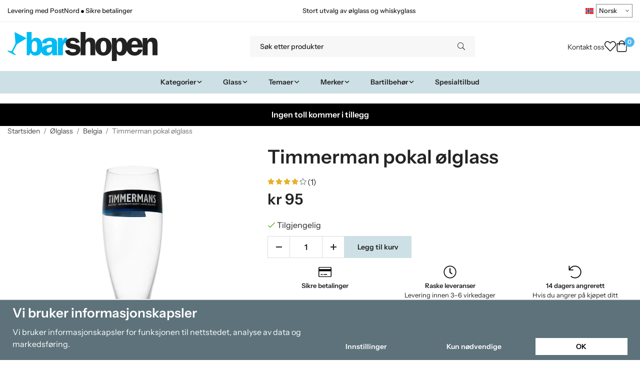

--- FILE ---
content_type: text/html; charset=UTF-8
request_url: https://barshopen.no/no/olglass/belgia/timmerman-pokal-olglass/
body_size: 35148
content:
<!doctype html><html lang="no" class="fonts-loaded"><head><meta charset="utf-8"><title>Timmerman pokal ølglass - Belgia - Ølglass - Barshopen.no</title><meta name="description" content="Timmermans Pokal ølglass har en kort stett og smal fot med Timmermanns logo trykt på forsiden av glasset i hvit tekst på svart bakgrunn."><meta name="keywords" content=""><meta name="robots" content="index, follow"><meta name="viewport" content="width=device-width, initial-scale=1"><!-- WIKINGGRUPPEN 15.0.86 --><link rel="shortcut icon" href="/favicon.png"><style>body{margin:0}*,*:before,*:after{-moz-box-sizing:border-box;-webkit-box-sizing:border-box;box-sizing:border-box}body{background-color:#fff}html{color:#232323;font-family:sans-serif;font-size:16px;font-weight:400;line-height:1.45}@media all and (max-width:480px){html{font-size:.9rem}}html.fonts-loaded{font-family:'InstrumentSans',sans-serif}h1,h2,h3,h4,h5,h6,.highlight-bar,.m-nav__section__heading,.startpage-intro h1,.startpage-intro h2,.startpage-intro .highlight-bar,.featured-categories-title,.startpage-images h1,.startpage-images h2,.startpage-intro .featured-categories-title{margin-top:0;margin-bottom:10px;color:#232323;font-family:sans-serif;font-weight:600}.fonts-loaded h3,.fonts-loaded h4,.fonts-loaded h5,.fonts-loaded h6{font-family:'InstrumentSans',sans-serif}h1{font-size:38px;font-weight:600;line-height:1.25}.fonts-loaded h1{font-family:'InstrumentSans',sans-serif}h2,.highlight-bar,.startpage-intro h1,.startpage-intro h2,.startpage-intro .highlight-bar,.featured-categories-title,.startpage-images h1,.startpage-images h2,.startpage-intro .featured-categories-title{font-size:34px;font-weight:600}.fonts-loaded h2,.fonts-loaded .highlight-bar,.fonts-loaded .featured-categories-title{font-family:'InstrumentSans',sans-serif}h3{font-size:29px}h4{font-size:26px}h5,.m-nav__section__heading{font-size:25px}h6{font-size:19px}p{margin:0 0 10px}b,strong,th{font-weight:600}th,td{text-align:left}img{height:auto;max-width:100%;vertical-align:middle}a{color:#232323}a:hover{text-decoration:underline}fieldset{border-style:none;margin:0;padding:0}input,textarea,.cart-quantity-input{border:1px solid #eee;border-radius:0;padding:8px 10px;background-clip:padding-box;color:#232323;line-height:1.3}input:focus,textarea:focus{border-color:#dadada;outline:none}input::placeholder,textarea::placeholder{color:#eee}select{padding:2px 3px;font-family:'InstrumentSans',sans-serif;font-size:11px}hr{border:0;border-top:1px solid #cfcfcf;display:block;height:1px;margin:15px 0;padding:0}blockquote{padding-top:2px;padding-bottom:2px;padding-left:20px;padding-right:8px;border:#eee solid 0;border-left-width:3px}table[align]{float:none}table[align="right"]{margin-left:auto}.l-holder{position:relative;max-width:1440px;margin-left:auto;margin-right:auto;background-color:none}@media all and (max-width:1440px+15px * 2){.l-holder{margin-left:15px;margin-right:15px}}@media all and (max-width:768px),only screen and (max-device-width:900px) and (orientation:landscape){.l-holder{margin-top:15px}}.l-constrained,.autocomplete{position:relative;margin-left:auto;margin-right:auto;max-width:1440px}.l-main{margin-bottom:15px;overflow:hidden}.l-sidebar,.l-sidebar-primary{width:200px}.l-sidebar-primary{float:left;margin-right:30px}@media all and (max-width:768px),only screen and (max-device-width:900px) and (orientation:landscape){.l-sidebar-primary{display:none}}.l-sidebar{float:right;margin-left:30px}@media all and (max-width:960px){.l-sidebar{display:none}}.neutral-btn{padding:0;border-style:none;background-color:#fff0;outline:none;-webkit-appearance:none;-moz-appearance:none;appearance:none;-webkit-user-select:none;-moz-user-select:none;-ms-user-select:none;user-select:none}.grid--middle .grid-item{vertical-align:middle}.grid-item{overflow:hidden}.grid-1-1{display:grid;grid-template-columns:repeat(1,1fr);grid-gap:20px;margin-bottom:20px}.no-cssgrid .grid-1-1{margin-left:-20px}.no-cssgrid .grid-1-1>li{display:inline-block;vertical-align:top;width:calc(99.99%/1 - 20px);margin-left:20px;margin-bottom:20px}.grid-2{display:grid;grid-template-columns:repeat(2,1fr);grid-gap:20px;margin-bottom:20px}.no-cssgrid .grid-2{margin-left:-20px}.no-cssgrid .grid-2>li{display:inline-block;vertical-align:top;width:calc(99.99%/2 - 20px);margin-left:20px;margin-bottom:20px}.grid-1-2{display:grid;grid-template-columns:repeat(2,1fr);grid-gap:20px;margin-bottom:20px;grid-template-columns:1fr 2fr}.no-cssgrid .grid-1-2{margin-left:-20px}.no-cssgrid .grid-1-2>li{display:inline-block;vertical-align:top;width:calc(99.99%/2 - 20px);margin-left:20px;margin-bottom:20px}.grid-2-1{display:grid;grid-template-columns:repeat(2,1fr);grid-gap:20px;margin-bottom:20px;grid-template-columns:2fr 1fr}.no-cssgrid .grid-2-1{margin-left:-20px}.no-cssgrid .grid-2-1>li{display:inline-block;vertical-align:top;width:calc(99.99%/2 - 20px);margin-left:20px;margin-bottom:20px}.grid-3{display:grid;grid-template-columns:repeat(3,1fr);grid-gap:20px;margin-bottom:20px}.no-cssgrid .grid-3{margin-left:-20px}.no-cssgrid .grid-3>li{display:inline-block;vertical-align:top;width:calc(99.99%/3 - 20px);margin-left:20px;margin-bottom:20px}.grid-4{display:grid;grid-template-columns:repeat(4,1fr);grid-gap:20px;margin-bottom:20px}.no-cssgrid .grid-4{margin-left:-20px}.no-cssgrid .grid-4>li{display:inline-block;vertical-align:top;width:calc(99.99%/4 - 20px);margin-left:20px;margin-bottom:20px}.grid-6{display:grid;grid-template-columns:repeat(6,1fr);grid-gap:20px;margin-bottom:20px}.no-cssgrid .grid-6{margin-left:-20px}.no-cssgrid .grid-6>li{display:inline-block;vertical-align:top;width:calc(99.99%/6 - 20px);margin-left:20px;margin-bottom:20px}@media all and (max-width:768px),only screen and (max-device-width:900px) and (orientation:landscape){.grid-4{display:grid;grid-template-columns:repeat(2,1fr);grid-gap:20px;margin-bottom:20px}.no-cssgrid .grid-4{margin-left:-20px}.no-cssgrid .grid-4>li{display:inline-block;vertical-align:top;width:calc(99.99%/2 - 20px);margin-left:20px;margin-bottom:20px}.grid-6{display:grid;grid-template-columns:repeat(3,1fr);grid-gap:20px;margin-bottom:20px}.no-cssgrid .grid-6{margin-left:-20px}.no-cssgrid .grid-6>li{display:inline-block;vertical-align:top;width:calc(99.99%/3 - 20px);margin-left:20px;margin-bottom:20px}}@media all and (max-width:480px){.grid-1-1,.grid-1-2,.grid-2-1,.grid-2,.grid-3,.grid-4{display:grid;grid-template-columns:repeat(1,1fr);grid-gap:20px;margin-bottom:20px}.no-cssgrid .grid-1-1,.no-cssgrid .grid-1-2,.no-cssgrid .grid-2-1,.no-cssgrid .grid-2,.no-cssgrid .grid-3,.no-cssgrid .grid-4{margin-left:-20px}.no-cssgrid .grid-1-1>li,.no-cssgrid .grid-1-2>li,.no-cssgrid .grid-2-1>li,.no-cssgrid .grid-2>li,.no-cssgrid .grid-3>li,.no-cssgrid .grid-4>li{display:inline-block;vertical-align:top;width:calc(99.99%/1 - 20px);margin-left:20px;margin-bottom:20px}.grid-6{display:grid;grid-template-columns:repeat(2,1fr);grid-gap:20px;margin-bottom:20px}.no-cssgrid .grid-6{margin-left:-20px}.no-cssgrid .grid-6>li{display:inline-block;vertical-align:top;width:calc(99.99%/2 - 20px);margin-left:20px;margin-bottom:20px}}.nav,.nav-block,.nav-float,.header__nav{margin:0;padding-left:0;list-style-type:none}.nav>li,.nav>li>a{display:inline-block}.nav-float>li{float:left}.nav-block>li>a{display:block}.nav-tick li{margin-right:10px}.nav-tick{margin-bottom:10px}.block-list{margin:0;padding-left:0;list-style-type:none}.list-info dd{margin:0 0 15px}.media{margin-bottom:15px}.media,.media-body{overflow:hidden}.media-img{margin-right:15px;float:left}.media-img img{display:block}.table{border-collapse:collapse;border-spacing:0;table-layout:fixed;width:100%}.table td,.table th{padding:0}.default-table{width:100%}.default-table>thead>tr{border-bottom:1px solid #e2e2e2}.default-table>thead th{padding:8px}.default-table>tbody td{padding:8px}.video-wrapper{position:relative;height:0;margin-bottom:20px;padding-bottom:56.25%;padding-top:25px}.video-wrapper iframe{position:absolute;top:0;left:0;height:100%;width:100%}.flexslider{height:0;overflow:hidden}.flexslider .is-flex-lazyload{visibility:hidden}.flexslider a{text-decoration:none}.flex__item{position:relative;display:none;backface-visibility:hidden}.flex__item:first-child{display:block}.is-flex-loading .flex-arrow{visibility:hidden}.is-flex-touch .flex-arrows{display:none}.is-flex-loading .flex-nav{visibility:hidden;opacity:0}.flex-nav{margin-top:15px;margin-bottom:10px;opacity:1;visibility:visible}.flex-nav--paging{position:absolute;bottom:0;z-index:5;width:100%;text-align:center}.flex-nav--paging li{display:inline-block;margin:0 4px}.flex-nav--paging a{border-radius:100%;display:block;height:9px;width:9px;background:#666;background:rgb(0 0 0 / .2);cursor:pointer;text-indent:-9999px;-webkit-tap-highlight-color:#fff0}.flex-nav--paging .flex-active a{background:#000;background:rgb(0 0 0 / .5);cursor:default}.flex-nav--thumbs{overflow:hidden}.flex-nav--thumbs li{float:left;width:9%}.flex-nav--thumbs img{cursor:pointer;opacity:.7}.flex-nav--thumbs img:hover,.flex-active .flex-nav--thumbs img{opacity:1}.flex-nav--thumbs .flex-active{cursor:default}.flex-caption{position:absolute;top:0;bottom:0;width:100%;z-index:4;align-items:center;flex-direction:column;justify-content:center;display:flex;overflow:hidden;padding:5px 10px;text-align:center}.flex-caption h2,.flex-caption .highlight-bar,.flex-caption .featured-categories-title{font-size:2rem}@media all and (max-width:480px){.flex-caption h2,.flex-caption .highlight-bar,.flex-caption .featured-categories-title{font-size:1.5rem}}.flex-caption p{margin:0;padding:0 0 5px}@media all and (max-width:480px){.flex-caption p{font-size:.9rem}}.flex-caption__link{position:absolute;bottom:0;left:0;right:0;top:0}@media all and (max-width:768px),only screen and (max-device-width:900px) and (orientation:landscape){.flexslider-wide .flexslider,.flexslider-wide .flex__item>div{aspect-ratio:auto}}@media all and (max-width:768px),only screen and (max-device-width:900px) and (orientation:landscape){.flexslider-wide .flex__item img{height:100%;object-fit:cover}}.is-lazyload,img[data-src]{visibility:hidden;opacity:0}img[src]{visibility:visible;opacity:1;transition:opacity .3s}.highlight-bar,.featured-categories-title{padding:10px;text-align:center;font-size:1.2rem;font-weight:400}.breadcrumbs{margin-bottom:10px;padding-bottom:7px;font-size:.9rem}.breadcrumbs>li{color:#727272;line-height:1}.breadcrumbs a{color:#444;vertical-align:top}.breadcrumbs .icon{margin-left:2px;margin-right:2px;vertical-align:top;color:#999}.breadcrumbs__divider{margin-left:7px;margin-right:7px}.rss-logo .icon{font-size:14px;vertical-align:middle}.rss-logo a .icon{color:#333}.rss-logo a:hover .icon{color:#db6b27;text-decoration:none}.btn,.startpage-intro .grid-2 .grid a,.startpage-boxes .grid-item-1-2:first-child .grid-1-1 a,.startpage-image a,.startpage-images .grid-2 .grid a{position:relative;border-style:none;display:inline-block;padding:10px 26px;background-color:#eaeaea;border-radius:0;color:#000;font-weight:600;font-size:.9rem;line-height:1;text-align:center;text-decoration:none;cursor:pointer;outline-style:none;user-select:none;-webkit-tap-highlight-color:#fff0}.btn .icon,.startpage-intro .grid-2 .grid a .icon,.startpage-boxes .grid-item-1-2:first-child .grid-1-1 a .icon,.startpage-image a .icon,.startpage-images .grid-2 .grid a .icon{vertical-align:middle}.btn:hover,.btn:focus,.startpage-intro .grid-2 .grid a:hover,.startpage-intro .grid-2 .grid a:focus,.startpage-boxes .grid-item-1-2:first-child .grid-1-1 a:hover,.startpage-boxes .grid-item-1-2:first-child .grid-1-1 a:focus,.startpage-image a:hover,.startpage-image a:focus,.startpage-images .grid-2 .grid a:hover,.startpage-images .grid-2 .grid a:focus{text-decoration:none;background-color:#ddd}.btn:active,.startpage-intro .grid-2 .grid a:active,.startpage-boxes .grid-item-1-2:first-child .grid-1-1 a:active,.startpage-image a:active,.startpage-images .grid-2 .grid a:active{box-shadow:inset 0 3px 5px rgb(0 0 0 / .125)}.btn--primary,.startpage-intro .grid-2 .grid a,.startpage-boxes .grid-item-1-2:first-child .grid-1-1 a,.startpage-image a,.startpage-images .grid-2 .grid a{background-color:#cde0e6;color:#232323}.btn--primary:hover,.btn--primary:focus,.startpage-intro .grid-2 .grid a:hover,.startpage-intro .grid-2 .grid a:focus,.startpage-boxes .grid-item-1-2:first-child .grid-1-1 a:hover,.startpage-boxes .grid-item-1-2:first-child .grid-1-1 a:focus,.startpage-image a:hover,.startpage-image a:focus,.startpage-images .grid-2 .grid a:hover,.startpage-images .grid-2 .grid a:focus{background-color:#bcd5de}.btn--medium{padding:12px 30px;font-size:.9rem}.btn--large,.startpage-intro .grid-2 .grid a,.startpage-boxes .grid-item-1-2:first-child .grid-1-1 a,.startpage-image a,.startpage-images .grid-2 .grid a{padding:15px 35px;font-size:1rem}.btn--block{display:block;padding:12px 30px;width:100%;font-size:.9rem;text-align:center}.btn--neutral{padding:0;border-style:none;background:#fff0}.card{margin-bottom:15px}.card__heading{margin:0;padding:7px 10px;background-color:#f7f7f7;border-radius:0 0 0 0;color:#232323;font-weight:600}.card__body{border:1px solid #dcdcdc;border-top-style:none;padding:10px;background:#fff}.cart-holder{position:relative;flex-shrink:0}.topcart{display:flex;align-items:center;padding-bottom:5px;padding-top:5px;color:#232323}.topcart__body{display:flex;justify-content:space-between;align-items:center;margin-right:5px;cursor:pointer}.topcart__count,.topcart__subtotal{font-weight:600}.topcart__icon-inner{position:relative}.topcart__cart-icon{margin-right:10px;margin-left:5px;font-size:25px;vertical-align:top}.topcart-info{line-height:22px}.topcart__count{position:absolute;top:-7px;right:-4px;border-radius:50%;height:20px;width:20px;background:#fc5d62;color:#fff;font-size:12px;line-height:20px;text-align:center}.topcart__arrow{margin-right:10px;margin-left:2px;vertical-align:middle}.topcart__favorites{margin-right:12px}.topcart__favorites .icon{color:#232323;font-size:25px;vertical-align:top}.is-hover.topcart__favorites .icon{animation:pop 0.25s cubic-bezier(.694,.0482,.335,1) 3}.is-new-cart-item .topcart__count{animation:cart-count-pop 0.25s cubic-bezier(.694,.0482,.335,1)}.popcart{display:none}.filtermenu{margin:0;padding-left:0;list-style-type:none}.filtermenu li:last-child{border-bottom:0}.filtermenu__item{border-bottom:solid 1px #dcdcdc;padding:6px;background-color:#f9f9f9}.filtermenu__item--heading{padding:8px 10px;font-weight:600;background:#fff}.search-wrapper{display:flex;align-items:center;justify-content:space-between}@media all and (max-width:480px){.product-filter-wrapper{width:100%;margin:0}}.product-filter{display:flex;align-items:stretch;overflow:visible}@media all and (max-width:480px){.product-filter{display:block;width:100%;margin:0}}.desktop-filter-title{display:flex;align-items:center;padding-left:15px;padding-right:15px;margin-bottom:0;border:1px solid #eee;border-right:0;border-top-left-radius:0;border-bottom-left-radius:0;background:#eee;font-size:1rem;font-weight:600}.fonts-loaded .desktop-filter-title{font-family:'InstrumentSans'}@media all and (max-width:480px){.desktop-filter-title{display:none}}.mobile-filter-title{display:none}@media all and (max-width:480px){.mobile-filter-title{display:flex;justify-content:space-between;align-items:center;padding:8px 10px 8px 15px;border:1px solid #d9d9d9;border-radius:0;background:#eee;font-weight:600}.mobile-filter-title h4{margin-bottom:0;font-size:1rem}.fonts-loaded .mobile-filter-title h4{font-family:'InstrumentSans'}}.product-filter__items{display:flex;justify-content:stretch;align-items:flex-start;flex-wrap:wrap;border:1px solid #eee;border-bottom-width:0;border-left-width:0;border-top-right-radius:0;border-bottom-right-radius:0;color:#232323}@media all and (max-width:480px){.product-filter__items{display:none;margin-top:5px}.is-opened .product-filter__items{display:block}}.product-filter__item{position:relative;flex:1 0 auto;border:1px solid #eee;border-top-width:0;border-right-width:0}@media all and (max-width:480px){.product-filter__item{width:100%;margin-right:0;border-top-width:1px;border-right-width:1px}.product-filter__item~.product-filter__item{border-top-width:0}.product-filter__item:last-child{border-top-right-radius:0;border-bottom-right-radius:0}}.product-filter__title{display:flex;justify-content:space-between;align-items:center;padding:8px 10px 8px 15px;border-bottom:none;font-weight:400;cursor:pointer}.product-filter__title .icon{margin-left:10px}.grid-gallery{margin:0;padding-left:0;list-style-type:none;display:grid;grid-template-columns:repeat(5,1fr);grid-gap:20px;margin-bottom:20px}.no-cssgrid .grid-gallery{margin-left:-20px}.no-cssgrid .grid-gallery>li{display:inline-block;vertical-align:top;width:calc(99.99%/5 - 20px);margin-left:20px;margin-bottom:20px}.view-category .grid-gallery,.view-product .grid-gallery,.view-search .grid-gallery,.view-campaigns .grid-gallery,.autocomplete .grid-gallery{display:grid;grid-template-columns:repeat(4,1fr);grid-gap:20px;margin-bottom:20px}.no-cssgrid .view-category .grid-gallery,.no-cssgrid .view-product .grid-gallery,.no-cssgrid .view-search .grid-gallery,.no-cssgrid .view-campaigns .grid-gallery,.no-cssgrid .autocomplete .grid-gallery{margin-left:-20px}.no-cssgrid .view-category .grid-gallery>li,.no-cssgrid .view-product .grid-gallery>li,.no-cssgrid .view-search .grid-gallery>li,.no-cssgrid .view-campaigns .grid-gallery>li,.no-cssgrid .autocomplete .grid-gallery>li{display:inline-block;vertical-align:top;width:calc(99.99%/4 - 20px);margin-left:20px;margin-bottom:20px}@media all and (max-width:960px){.grid-gallery,[class^=view-] .grid-gallery{display:grid;grid-template-columns:repeat(3,1fr);grid-gap:20px;margin-bottom:20px}.no-cssgrid .grid-gallery,.no-cssgrid [class^=view-] .grid-gallery{margin-left:-20px}.no-cssgrid .grid-gallery>li,.no-cssgrid [class^=view-] .grid-gallery>li{display:inline-block;vertical-align:top;width:calc(99.99%/3 - 20px);margin-left:20px;margin-bottom:20px}}@media all and (max-width:480px){.grid-gallery,[class^=view-] .grid-gallery{display:grid;grid-template-columns:repeat(2,1fr);grid-gap:20px;margin-bottom:20px}.no-cssgrid .grid-gallery,.no-cssgrid [class^=view-] .grid-gallery{margin-left:-20px}.no-cssgrid .grid-gallery>li,.no-cssgrid [class^=view-] .grid-gallery>li{display:inline-block;vertical-align:top;width:calc(99.99%/2 - 20px);margin-left:20px;margin-bottom:20px}}.view-home .grid-gallery--categories{display:grid;grid-template-columns:repeat(3,1fr);grid-gap:20px;margin-bottom:20px;margin-top:30px;margin-bottom:30px}.no-cssgrid .view-home .grid-gallery--categories{margin-left:-20px}.no-cssgrid .view-home .grid-gallery--categories>li{display:inline-block;vertical-align:top;width:calc(99.99%/3 - 20px);margin-left:20px;margin-bottom:20px}@media all and (max-width:480px){.view-home .grid-gallery--categories{display:grid;grid-template-columns:repeat(1,1fr);grid-gap:20px;margin-bottom:20px}.no-cssgrid .view-home .grid-gallery--categories{margin-left:-20px}.no-cssgrid .view-home .grid-gallery--categories>li{display:inline-block;vertical-align:top;width:calc(99.99%/1 - 20px);margin-left:20px;margin-bottom:20px}}.row-gallery{margin:0;padding-left:0;list-style-type:none}.row-gallery>li{margin-bottom:20px}.list-gallery{margin:0;padding-left:0;list-style-type:none}.list-gallery>li{margin-bottom:20px}.list-gallery>li:last-child{margin-bottom:0}.header-bar{padding-top:6px;padding-bottom:6px;background:#fff;color:#232323;font-size:.8rem}@media all and (max-width:1440px+15px * 2){.header-bar{padding-left:15px;padding-right:15px}}@media all and (max-width:768px),only screen and (max-device-width:900px) and (orientation:landscape){.header-bar{display:none}}.header-bar-sections{align-items:center;justify-content:space-between;gap:20px;display:flex}.header-bar__number{display:inline-block;font-size:16px;font-weight:600;vertical-align:middle}.header-bar__number p{margin-bottom:0}.header-bar__nav{gap:25px;display:inline-flex}.header-bar__nav a{color:#232323}.header-bar__nav .input-select{color:#232323}.header-bar__nav .input-select select{border:1px solid #858585;padding:5px 15px 5px 5px;color:#232323}.header{background:#fff;color:#232323}@media all and (max-width:1440px+15px * 2){.header{padding-left:15px;padding-right:15px}}@media all and (max-width:768px),only screen and (max-device-width:900px) and (orientation:landscape){.header{display:none}}.header-sections{position:relative;align-items:center;justify-content:space-between;display:flex;padding-top:20px;padding-bottom:20px}.header-sections__col-1{flex-shrink:0;max-width:400px}.header-sections__col-2{padding-left:70px;padding-right:70px;width:100%}@media all and (max-width:960px){.header-sections__col-2{padding-right:0;margin-right:0}}.header-sections__col-3{flex-shrink:0}.header-sections__col-3 .icon{font-size:18px}@media all and (max-width:960px){.header-sections__col-3{display:none}}.header-logo{display:inline-block;max-width:100%}.header-logo img{width:100%}.header-config-nav{position:absolute;top:0;right:20px}.header-config-nav li{margin-left:10px;vertical-align:middle}.m-header{position:relative;position:-webkit-sticky;position:sticky;top:0;z-index:1000;align-items:center;justify-content:space-between;border-bottom:1px solid #dcdcdc;display:none;height:65px;padding-left:10px;padding-right:10px;background:#fff}@media all and (max-width:768px),only screen and (max-device-width:900px) and (orientation:landscape){.m-header{display:flex}}@media all and (max-width:480px){.m-header{height:60px}}@media screen and (orientation:landscape){.m-header{position:relative}}.m-header__col-1,.m-header__col-2,.m-header__col-3{-webkit-box-flex:1;-ms-flex:1;flex:1;-webkit-box-align:center;-ms-flex-align:center;align-items:center}.m-header__col-1{-webkit-box-pack:start;-ms-flex-pack:start;justify-content:flex-start}.m-header__col-2{-webkit-box-pack:center;-ms-flex-pack:center;justify-content:center;text-align:center}.m-header__col-3{-webkit-box-pack:end;-ms-flex-pack:end;justify-content:flex-end;text-align:right}.m-header__logo{display:inline-block}.m-header__logo img{max-width:155px;max-height:65px;padding-top:5px;padding-bottom:5px;width:auto}@media all and (max-width:480px){.m-header__logo img{max-width:135px;max-height:60px}}.m-header__logo img:hover,.m-header__logo img:active{opacity:.8}.m-header__logo a{-webkit-tap-highlight-color:#fff0}.m-header__item{width:35px;color:#232323;font-size:21px;line-height:1;-webkit-tap-highlight-color:#fff0}.m-header__item .icon{vertical-align:top}.m-header__item--search{font-size:18px}.m-header__item--cart-inner{position:relative;display:inline-block}.m-header__item--cart-count{position:absolute;top:-7px;right:-11px;border-radius:50%;height:17px;width:17px;background:#fc5d62;color:#fff;font-size:10px;line-height:17px;text-align:center}.m-header__item--favorites{margin-right:6px}.is-hover.m-header__item--favorites .icon{animation:pop 0.25s cubic-bezier(.694,.0482,.335,1) 3}.icon{display:inline-block;width:1em;height:1em;fill:currentColor;pointer-events:none;stroke-width:0;stroke:currentColor}.icon--small{font-size:.8rem}.icon--medium{font-size:1.2rem}.icon--large{font-size:3rem}.icon-on,.is-active .icon-off,.is-hover .icon-off{display:none}.is-active .icon-on,.is-hover .icon-on{display:inline}.svg-wrapper{display:inline-block}input[type="radio"],input[type="checkbox"]{display:none}input[type="radio"]+label,input[type="checkbox"]+label{cursor:pointer}input[type="radio"]+label:before,input[type="checkbox"]+label:before{border:1px solid #a9a9a9;border-radius:0;display:inline-block;height:12px;margin-right:4px;margin-top:3px;width:12px;background:#f9f9f9;background:linear-gradient(#f9f9f9,#e9e9e9);content:'';vertical-align:top}input[type="radio"]+label:before{border-radius:50%}input[type="radio"]:checked+label:before{background:#f9f9f9 url(//wgrremote.se/img/mixed/checkbox-radio-2.png) center no-repeat;background-size:6px}input[type="checkbox"]:checked+label:before{background:#f9f9f9 url(//wgrremote.se/img/mixed/checkbox-box-2.png) center no-repeat;background-size:8px}input[type="radio"]:disabled+label:before,input[type="checkbox"]:disabled+label:before{background:#bbb;cursor:default}.input--highlight{border-color:#cde0e6;box-shadow:0 0 10px rgb(0 0 0 / .15)}.label-wrapper{padding-left:20px}.label-wrapper>label{position:relative}.label-wrapper>label:before{position:absolute;margin-left:-20px}.input-form input,.input-form textarea{width:100%}.input-form__row{margin-bottom:8px}.input-form label{display:inline-block;margin-bottom:2px}.max-width-form{max-width:300px}.max-width-form-x2{max-width:400px}.input-table{display:table}.input-table__item{display:table-cell;white-space:nowrap}.input-table--middle .input-table__item{vertical-align:middle}.input-group{display:flex}.input-group--cramped .btn,.input-group--cramped .startpage-intro .grid-2 .grid a,.input-group--cramped .startpage-boxes .grid-item-1-2:first-child .grid-1-1 a,.input-group--cramped .startpage-image a,.input-group--cramped .startpage-images .grid-2 .grid a{border-radius:0}.input-group--cramped *:first-child{border-top-right-radius:0;border-bottom-right-radius:0}.input-group--cramped *:last-child{border-top-left-radius:0;border-bottom-left-radius:0}.input-group--cramped input:first-child{border-right:0}.input-group--cramped input:last-child{border-left:0}.input-group__item{width:50%}.input-group__item:first-child{margin-right:2%}.input-group-1-4 .input-group__item{width:70%}.input-group-1-4 .input-group__item:first-child{width:28%}.input-select{position:relative;align-items:center;display:inline-flex}.input-select select{border-style:none;height:100%;padding:5px 15px 5px 0;width:100%;-webkit-appearance:none;-moz-appearance:none;appearance:none;background:none;font:inherit;line-height:normal;outline:none}.input-select select::-ms-expand{display:none}.input-select .icon{position:absolute;top:0;right:0;bottom:0;margin:auto}.input-select--box select{border:1px solid #eee;border-radius:0 0 0 0;padding:8px 30px 8px 15px}.input-select--box--medium{border-color:#c2c2c2}.input-select--box--medium select{padding:7px 30px 7px 15px}.input-select--box--small select{padding:5px 25px 5px 10px}.input-select--box .icon{right:10px}.product-item{position:relative;flex-direction:column;border:1px solid #dcdcdc;display:flex;padding:15px;overflow:hidden;width:auto;border-radius:0;background:#fff;cursor:pointer;text-align:center}@media all and (max-width:768px),only screen and (max-device-width:900px) and (orientation:landscape){.product-item{padding:10px;-webkit-tap-highlight-color:#fff0}}.product-item .price{display:inline-flex;font-size:1.3rem}.product-item__img{position:relative;margin-bottom:7px;padding-bottom:100%}.product-item__img img{position:absolute;top:0;right:0;bottom:0;left:0;margin:auto;width:auto;max-height:100%}.product-item__heading{margin-bottom:7px;overflow:hidden;color:#232323;font-size:.95rem;font-weight:400}.product-item__body{margin-top:auto}.product-item__select-area{margin-bottom:7px}.product-item__buttons{gap:6px;display:flex;justify-content:center;margin-top:7px}.product-item__buttons .btn,.product-item__buttons .startpage-intro .grid-2 .grid a,.product-item__buttons .startpage-boxes .grid-item-1-2:first-child .grid-1-1 a,.product-item__buttons .startpage-image a,.product-item__buttons .startpage-images .grid-2 .grid a{flex:1;padding-left:0;padding-right:0}.product-item__favorite-icon{position:absolute;top:0;right:0;color:#b6b6b6;font-size:18px}.product-item__favorite-icon:after{position:absolute;top:0;right:0;border-right:45px solid #fff;border-bottom:45px solid #fff0;content:''}.product-item__favorite-icon .icon{position:absolute;top:5px;right:5px;z-index:1}.is-active.product-item__favorite-icon .icon{color:#fc5d62}.is-hover.product-item__favorite-icon .icon{animation:pop 0.25s cubic-bezier(.694,.0482,.335,1)}.list-gallery .product-item{border:none;padding:0}.category-item{position:relative;border:1px solid #dcdcdc;padding:8px;overflow:hidden;border-radius:0;background:#fff;text-align:center;cursor:pointer}@media all and (max-width:768px),only screen and (max-device-width:900px) and (orientation:landscape){.category-item{-webkit-tap-highlight-color:#fff0}}.category-item__img{position:relative;padding-bottom:100%;margin-bottom:7px}.category-item__img img{position:absolute;top:0;right:0;bottom:0;left:0;margin:auto;max-height:100%}.category-item__heading{overflow:hidden}.category-item__heading a{color:#232323;text-decoration:none}.category-item--card{border-style:none;padding:0;background:#fff0}.category-item--card .category-item__img{margin-bottom:0}.category-item--card .category-item__body{position:absolute;top:0;left:0;right:0;bottom:0;align-items:center;flex-direction:column;justify-content:center;display:flex;margin:auto}.category-item--card .category-item__body__title{margin-bottom:20px;color:#fff;font-size:1.8rem;font-weight:600}.product-item-row{position:relative;display:flex;justify-content:space-between;align-items:flex-start;gap:15px;border:1px solid #dcdcdc;padding:15px;overflow:hidden;background:#fff;cursor:pointer}@media all and (max-width:480px){.product-item-row{padding:8px}.product-item-row .btn,.product-item-row .startpage-intro .grid-2 .grid a,.product-item-row .startpage-boxes .grid-item-1-2:first-child .grid-1-1 a,.product-item-row .startpage-image a,.product-item-row .startpage-images .grid-2 .grid a{padding:6px 12px}}.product-item-row .product-item__banner{width:85px;aspect-ratio:1}.product-item-row .product-item__banner .product-item__banner__span{position:absolute;left:-54px;top:17px;height:18px;line-height:18px;width:177px;font-size:.7rem;font-weight:600}.product-item-row__checkbox-area{float:left}.product-item-row__img{width:80px;text-align:center}.product-item-row__img img{max-height:80px}.product-item-row__footer{flex-shrink:0;text-align:right}.product-item-row__body{display:flex;flex-direction:column;gap:5px;width:100%;overflow:hidden}.product-item-row__price{margin-bottom:10px}.news-item{border:1px solid #dcdcdc;padding:15px;background:#fff;border-radius:0}.news-item--sidebar:not(:last-child){margin-bottom:15px}.news-item .news-item__img{position:relative;margin-bottom:15px;padding-bottom:66.666%}.news-item .news-item__img img{position:absolute;top:0;right:0;bottom:0;left:0;margin:auto;max-height:100%}.news-item .news-item__title{font-size:1.2rem}.news-item .news-item__title a{color:#232323}.menubar{position:relative;position:-webkit-sticky;position:sticky;top:0;left:0;z-index:100;margin-bottom:20px;background-color:#f7f7f7}@media all and (max-width:1440px+15px * 2){.menubar{padding-left:15px;padding-right:15px}}@media all and (max-width:768px),only screen and (max-device-width:900px) and (orientation:landscape){.menubar{display:none}}.menubar-inner{align-items:center;justify-content:space-between;display:flex}.site-nav{display:flex;flex-wrap:wrap}.site-nav>li>a{align-items:center;display:flex;height:55px;padding:0 20px;color:#232323;font-size:1.05rem;text-decoration:none}.site-nav>li:hover>a{background-color:#5cbdf2;text-decoration:none;transition:background-color 0.2s}.site-nav>li>a.selected{background-color:#4eb7f1;color:#fff}.site-nav__home .icon{position:relative;vertical-align:middle}.menu-icon{font-size:1.3rem;vertical-align:text-bottom}.dropdown{display:none}.listmenu{margin:0;padding-left:10px;overflow:hidden;list-style-type:none}.listmenu a{position:relative;display:block;padding-top:2px;padding-bottom:2px;color:#232323;font-size:.9rem}.listmenu .selected{font-weight:600}li .listmenu{display:none}.is-listmenu-opened>.listmenu{display:block}.listmenu-0{padding:15px;background:#eee}.listmenu-0>li>a{font-weight:400}.listmenu-0>li>.selected,.listmenu-0>li>.selected .menu-node{color:#4eb7f1;font-weight:600}.listmenu-1{padding-top:4px;padding-bottom:4px;padding-left:15px}.listmenu-1>li>a{padding-top:4px;padding-bottom:4px}.menu-node{position:absolute;top:0;right:0;bottom:0;margin:auto;height:12px;width:25px;color:#f7f7f7;font-size:12px;text-align:center}@media all and (max-width:768px),only screen and (max-device-width:900px) and (orientation:landscape){.menu-node{height:100%;width:40px;font-size:22px;text-align:center;line-height:49px}}.price{color:#232323;font-weight:600}.price-discount{color:#fc5d62}.price-original{font-size:.8rem;text-decoration:line-through}.site-search{align-items:stretch;display:flex;max-width:450px;height:42px;margin:auto;border:1px solid #eee;overflow:hidden;border-radius:0;background-color:#fff}.site-search .icon{vertical-align:top}.site-search .preloader{left:auto;right:15px}.site-search__col-1{position:relative;width:100%}.site-search__input{border-radius:0;border:none;height:100%;padding-left:15px;overflow:hidden;background-image:linear-gradient(to top,#ffffff 90%,#eeeeee);font-size:.9rem;text-overflow:ellipsis;white-space:nowrap}.site-search__input::-ms-clear{display:none}.site-search__input::placeholder{color:#232323}.site-search__btn{padding:0;border-style:none;background-color:#fff0;outline:none;-webkit-appearance:none;-moz-appearance:none;appearance:none;-webkit-user-select:none;-moz-user-select:none;-ms-user-select:none;user-select:none;border-left:1px solid #eee;height:100%;padding-left:20px;padding-right:20px;background:#eaeaea;color:#000;font-size:15px;line-height:1}.site-search__btn .icon{vertical-align:top}.site-search__btn:focus{opacity:.6}.autocomplete{position:absolute;left:0;right:0;z-index:1001;border-radius:0 0 0 0;display:none;margin-top:20px;padding:20px;width:100%;background:#fff;box-shadow:0 2px 8px rgb(0 0 0 / .25);color:#222}@media all and (max-width:1440px+15px * 2){.autocomplete{margin-left:15px;margin-right:15px;width:auto}}@media all and (max-width:768px),only screen and (max-device-width:900px) and (orientation:landscape){.autocomplete{position:fixed;top:0!important;bottom:0;margin-top:0;margin-left:0;margin-right:0;padding:0;border-radius:0;background:rgb(0 0 0 / .3);box-shadow:none}}.is-autocomplete-active .autocomplete{display:block}@media all and (max-width:768px),only screen and (max-device-width:900px) and (orientation:landscape){.autocomplete-content{padding:15px 15px 100px;height:100%;overflow-y:auto;user-select:none;-webkit-overflow-scrolling:touch!important}.is-autocomplete-open body,.is-autocomplete-active .autocomplete{background:#fff}.is-autocomplete-open body{overflow:hidden}.is-autocomplete-open .autocomplete{display:block}.is-autocomplete-open .m-nav{display:none}}.sort-section{margin-top:5px;margin-bottom:20px}.sort-section>li{margin-right:4px}.sort-section-heading{align-items:center;border:1px solid #eee;border-right:0;border-top-left-radius:0;border-bottom-left-radius:0;display:flex;padding-left:15px;padding-right:15px;background:#eee;color:#232323;font-weight:600}.sort-section-select{border-top-left-radius:0;border-bottom-left-radius:0}@media all and (max-width:768px),only screen and (max-device-width:900px) and (orientation:landscape){.sort-section-select{width:100%}}.l-product{overflow:hidden}.l-product-col-1,.l-product-col-3{float:left;width:40%}.l-product-col-2{float:right;padding-left:20px;width:60%}.l-product-col-3{clear:left}@media all and (max-width:600px){.l-product-col-1,.l-product-col-2,.l-product-col-3{float:none;padding-left:0;padding-right:0;width:auto}}.product-carousel{position:relative;margin-bottom:15px;overflow:hidden}.product-carousel,.product-carousel__item{max-height:600px}@media all and (max-width:480px){.product-carousel,.product-carousel__item{max-height:350px}}.product-carousel__item{position:relative;text-align:center}.product-carousel__link{display:block;height:0;width:100%;cursor:pointer;cursor:-webkit-zoom-in;cursor:-moz-zoom-in;cursor:zoom-in}.product-carousel__img{position:absolute;top:0;left:0;right:0;bottom:0;margin:auto;max-height:100%;width:auto;object-fit:contain}.product-thumbs{margin-bottom:15px;font-size:0}.product-thumbs img{margin-top:5px;margin-right:5px;max-height:50px;cursor:pointer}.product-title{margin-bottom:15px}.product-options-title{margin-bottom:5px;font-weight:600}.product-options-items{margin-bottom:5px}.product-options-items label{border:1px solid #ccc;display:inline-block;margin-bottom:5px;margin-right:5px;min-width:60px;padding:6px 8px;color:#444;text-align:center}.product-options-items:last-of-type{margin-right:0}.product-options-items input:checked+label{border-color:#000;border-width:2px;color:#000;font-weight:600}.product-options-items input,.product-options-items input+label:before{display:none}.product-option-table{width:100%}.product-option-content{display:block;padding-bottom:4px;font-size:.9rem;font-weight:600}.product-option-content select{border-radius:0;padding:6px 8px;min-width:202px;font-size:.9rem}@media all and (max-width:480px){.product-option-content select{width:100%}}.product-option-spacing{display:block;padding-bottom:8px}.product-cart-button-wrapper{margin-bottom:15px}@media all and (max-width:480px){.product-cart-button-wrapper .btn--primary,.product-cart-button-wrapper .startpage-intro .grid-2 .grid a,.product-cart-button-wrapper .startpage-boxes .grid-item-1-2:first-child .grid-1-1 a,.product-cart-button-wrapper .startpage-image a,.product-cart-button-wrapper .startpage-images .grid-2 .grid a{display:block;width:100%;text-align:center}}.product-quantity{margin-right:8px;padding-top:10px;padding-bottom:10px;width:4em;font-weight:600;text-align:center}.product-custom-fields{margin-left:5px;margin-top:10px}.product-price-field{margin-bottom:15px}.product-price-field .price{font-size:21px}.product-stock{margin-bottom:10px}.product-stock-item{display:none}.product-stock-item .icon{vertical-align:middle;font-size:16px}.active-product-stock-item{display:block}.product-stock-item__text{vertical-align:middle}.in-stock .icon{color:#3eac0d}.on-order .icon{color:#eba709}.soon-out-of-stock .icon{color:#114b85}.out-of-stock>.icon{color:#d4463d}.product-part-payment-klarna{margin-bottom:10px}.is-hidden{display:none!important}.clearfix:before,.clearfix:after{content:"";display:table}.clearfix:after{clear:both}.clear{clear:both}.bare-ul{margin-bottom:0;margin-top:0;padding-left:0;list-style:none}.flush{margin:0!important}.wipe{padding:0!important}.right{float:right!important}.left{float:left!important}.float-none{float:none!important}.text-left{text-align:left!important}.text-center{text-align:center!important}.text-right{text-align:right!important}.align-top{vertical-align:top!important}.align-middle{vertical-align:middle!important}.align-bottom{vertical-align:bottom!important}.go:after{content:"\00A0" "\00BB"!important}.stretched{width:100%!important}.center-block{display:block;margin-left:auto;margin-right:auto}.vertical-center{align-items:center;display:flex}.space-between{justify-content:space-between;display:flex}.vertical-center-space-between{align-items:center;justify-content:space-between;display:flex}.muted{color:#494949}.info{color:#494949;font-size:.7rem}.brand{color:#f7f7f7}.reset-line-height{line-height:1}.mr-small{margin-right:5px}.ml-small{margin-left:5px}.mt-small{margin-top:5px}.mb-small{margin-bottom:5px}.mr{margin-right:15px}.ml{margin-left:15px}.mt{margin-top:15px}.mb{margin-bottom:15px}.visually-hidden{position:absolute;border:0;height:1px;margin:-1px;overflow:hidden;padding:0;width:1px;clip:rect(0 0 0 0)}@media all and (max-width:960px){.hide-for-xlarge{display:none!important}}@media all and (max-width:768px),only screen and (max-device-width:900px) and (orientation:landscape){.hide-for-large{display:none!important}.hide-on-touch{display:none}}@media all and (max-width:480px){.hide-for-medium{display:none!important}}@media all and (max-width:320px){.hide-for-small{display:none!important}}@media all and (min-width:769px){.hide-on-desktop{display:none}}html{line-height:1.5}h1,h2,h3,h4,h5,h6,.highlight-bar,.m-nav__section__heading,.startpage-intro h1,.startpage-intro h2,.startpage-intro .highlight-bar,.featured-categories-title,.startpage-images h1,.startpage-images h2,.startpage-intro .featured-categories-title{margin-top:0;margin-bottom:10px;color:#232323;font-family:sans-serif;font-weight:600;line-height:1.25}@media all and (max-width:768px),only screen and (max-device-width:900px) and (orientation:landscape){h1{font-size:30px}}@media all and (max-width:768px),only screen and (max-device-width:900px) and (orientation:landscape){h2,.highlight-bar,.startpage-intro h1,.startpage-intro h2,.startpage-intro .highlight-bar,.featured-categories-title,.startpage-images h1,.startpage-images h2,.startpage-intro .featured-categories-title{font-size:28px}}p>a:not(.btn){text-decoration:unset}a{text-decoration:underline}.l-main{overflow:initial}@media all and (max-width:1470px){.l-holder{margin-left:15px;margin-right:15px}}@media all and (max-width:1470px){.l-constrained,.autocomplete{margin-left:15px;margin-right:15px}}.l-constrained-gutter{position:relative;margin-left:auto;margin-right:auto;max-width:1490px;padding-left:25px;padding-right:25px}@media all and (max-width:768px),only screen and (max-device-width:900px) and (orientation:landscape){.l-constrained-gutter{padding-left:15px;padding-right:15px}}.header-banner{z-index:10;width:100%;margin:0;padding:10px 10px 1px}@media all and (max-width:768px),only screen and (max-device-width:900px) and (orientation:landscape){.header-banner{top:65px}}@media all and (max-width:480px){.header-banner{top:50px}}.highlight-bar,.featured-categories-title{margin-bottom:0;padding-bottom:0;padding-left:0;font-size:24px;text-align:left}.btn,.startpage-intro .grid-2 .grid a,.startpage-boxes .grid-item-1-2:first-child .grid-1-1 a,.startpage-image a,.startpage-images .grid-2 .grid a{padding:17px 26px;text-decoration:none}.btn--info,.btn--primary,.startpage-intro .grid-2 .grid a,.startpage-boxes .grid-item-1-2:first-child .grid-1-1 a,.startpage-image a,.startpage-images .grid-2 .grid a{padding-bottom:10px;padding-top:10px}.btn--large,.startpage-intro .grid-2 .grid a,.startpage-boxes .grid-item-1-2:first-child .grid-1-1 a,.startpage-image a,.startpage-images .grid-2 .grid a{padding:19px 27px}.btn--netural{border-style:none;background-color:#fff0;padding:0}.btn--accent{background-color:#fc5d62;color:#fff}.btn--accent:hover,.btn--accent:focus{background-color:#fc444a}.cookie-control-wrapper{gap:15px;margin:0 auto;padding-left:0;padding-right:0}@media all and (max-width:1470px){.cookie-control-wrapper{padding-left:15px;padding-right:15px}}@media all and (max-width:768px),only screen and (max-device-width:900px) and (orientation:landscape){.cookie-control-wrapper{flex-direction:column}}.cookie-control-banner__text.cookie-control-banner__text{flex:2;margin-right:0}@media all and (max-width:1470px){.cookie-control-banner__text.cookie-control-banner__text{flex:1}}.cookie-control-banner__buttons{flex:1;gap:15px;max-width:none;margin-top:auto}.cookie-control-banner__buttons .btn,.cookie-control-banner__buttons .startpage-intro .grid-2 .grid a,.cookie-control-banner__buttons .startpage-boxes .grid-item-1-2:first-child .grid-1-1 a,.cookie-control-banner__buttons .startpage-image a,.cookie-control-banner__buttons .startpage-images .grid-2 .grid a{margin-bottom:0}.cookie-control-banner__buttons .btn--small{padding-bottom:10px;padding-top:10px}@media all and (max-width:768px),only screen and (max-device-width:900px) and (orientation:landscape){.cookie-control-banner__buttons{margin-bottom:15px}}@media all and (max-width:480px){.cookie-control-banner__buttons{margin-top:0;gap:5px}}.topcart{gap:30px;padding-bottom:0;padding-top:0}.topcart__favorites{margin-right:0}.topcart__cart-icon{margin-left:0}.m-header__item--cart-count,.topcart__count{background-color:#4eb7f1}.view-category .grid-gallery,.view-product .grid-gallery,.view-search .grid-gallery,.view-campaigns .grid-gallery,.autocomplete .grid-gallery{display:grid;grid-template-columns:repeat(5,1fr);grid-gap:20px;margin-bottom:20px}.no-cssgrid .view-category .grid-gallery,.no-cssgrid .view-product .grid-gallery,.no-cssgrid .view-search .grid-gallery,.no-cssgrid .view-campaigns .grid-gallery,.no-cssgrid .autocomplete .grid-gallery{margin-left:-20px}.no-cssgrid .view-category .grid-gallery>li,.no-cssgrid .view-product .grid-gallery>li,.no-cssgrid .view-search .grid-gallery>li,.no-cssgrid .view-campaigns .grid-gallery>li,.no-cssgrid .autocomplete .grid-gallery>li{display:inline-block;vertical-align:top;width:calc(99.99%/5 - 20px);margin-left:20px;margin-bottom:20px}@media all and (max-width:768px),only screen and (max-device-width:900px) and (orientation:landscape){.view-category .grid-gallery,.view-product .grid-gallery,.view-search .grid-gallery,.view-campaigns .grid-gallery,.autocomplete .grid-gallery{display:grid;grid-template-columns:repeat(3,1fr);grid-gap:20px;margin-bottom:20px}.no-cssgrid .view-category .grid-gallery,.no-cssgrid .view-product .grid-gallery,.no-cssgrid .view-search .grid-gallery,.no-cssgrid .view-campaigns .grid-gallery,.no-cssgrid .autocomplete .grid-gallery{margin-left:-20px}.no-cssgrid .view-category .grid-gallery>li,.no-cssgrid .view-product .grid-gallery>li,.no-cssgrid .view-search .grid-gallery>li,.no-cssgrid .view-campaigns .grid-gallery>li,.no-cssgrid .autocomplete .grid-gallery>li{display:inline-block;vertical-align:top;width:calc(99.99%/3 - 20px);margin-left:20px;margin-bottom:20px}}@media all and (max-width:480px){.view-category .grid-gallery,.view-product .grid-gallery,.view-search .grid-gallery,.view-campaigns .grid-gallery,.autocomplete .grid-gallery{display:grid;grid-template-columns:repeat(2,1fr);grid-gap:20px;margin-bottom:20px}.no-cssgrid .view-category .grid-gallery,.no-cssgrid .view-product .grid-gallery,.no-cssgrid .view-search .grid-gallery,.no-cssgrid .view-campaigns .grid-gallery,.no-cssgrid .autocomplete .grid-gallery{margin-left:-20px}.no-cssgrid .view-category .grid-gallery>li,.no-cssgrid .view-product .grid-gallery>li,.no-cssgrid .view-search .grid-gallery>li,.no-cssgrid .view-campaigns .grid-gallery>li,.no-cssgrid .autocomplete .grid-gallery>li{display:inline-block;vertical-align:top;width:calc(99.99%/2 - 20px);margin-left:20px;margin-bottom:20px}}.view-home .grid-gallery--categories{display:grid;grid-template-columns:repeat(5,1fr);grid-gap:20px;margin-bottom:20px;margin-top:0;gap:1.8%}.no-cssgrid .view-home .grid-gallery--categories{margin-left:-20px}.no-cssgrid .view-home .grid-gallery--categories>li{display:inline-block;vertical-align:top;width:calc(99.99%/5 - 20px);margin-left:20px;margin-bottom:20px}@media all and (max-width:768px),only screen and (max-device-width:900px) and (orientation:landscape){.view-home .grid-gallery--categories{display:grid;grid-template-columns:repeat(3,1fr);grid-gap:20px;margin-bottom:20px}.no-cssgrid .view-home .grid-gallery--categories{margin-left:-20px}.no-cssgrid .view-home .grid-gallery--categories>li{display:inline-block;vertical-align:top;width:calc(99.99%/3 - 20px);margin-left:20px;margin-bottom:20px}}@media all and (max-width:480px){.view-home .grid-gallery--categories{display:grid;grid-template-columns:repeat(2,1fr);grid-gap:20px;margin-bottom:20px}.no-cssgrid .view-home .grid-gallery--categories{margin-left:-20px}.no-cssgrid .view-home .grid-gallery--categories>li{display:inline-block;vertical-align:top;width:calc(99.99%/2 - 20px);margin-left:20px;margin-bottom:20px}}@media all and (max-width:768px),only screen and (max-device-width:900px) and (orientation:landscape){.grid-gallery.category-gallery--mobile-carousel{display:flex;flex-wrap:nowrap;justify-content:flex-start;overflow:auto;-ms-overflow-style:none;scrollbar-width:none}}.header-bar{border-bottom:1px solid #eee;padding-top:8px;padding-bottom:8px;font-weight:500}.header-bar p{margin-bottom:0}.header-wrapper{position:relative;position:-webkit-sticky;position:sticky;top:0;left:0;z-index:100}.header__nav{gap:25px;display:inline-flex}.header__nav a{color:#232323;font-size:.85rem}.m-header{height:60px}.m-header__logo{display:inline-flex;width:100%}.m-header__logo img{height:100%;max-height:58px;max-width:225px;padding-bottom:0;padding-top:0;width:100%}@media all and (max-width:768px),only screen and (max-device-width:900px) and (orientation:landscape){.m-header__logo img{max-height:44px}}.header-sections__col-1{max-width:300px;width:100%}.m-header__col-1,.m-header__col-2,.m-header__col-3{display:flex;align-items:center;flex:1}.m-header__col-1{flex-shrink:0}.m-header__col-2{flex:2;height:100%;max-width:210px;width:100%}.header-sections__col-3{display:flex;align-items:center;gap:30px;flex-shrink:0}@media all and (max-width:960px){.header-sections__col-3{display:flex}}.header-sections__col-3 .icon{color:#000;font-size:23px}.header-logo{display:flex}.header-logo img{max-height:58px;height:100%}.input-select .icon{position:absolute;top:0;right:4px;bottom:0;margin:auto}.product-item{border-color:#e8e8eb;padding:0}.product-item .price{margin-bottom:10px;font-size:1.1rem}.product-item__img{text-align:center}.product-item__heading{display:inline-block;display:-webkit-box;margin-bottom:5px;height:37px;padding-right:5px;padding-left:5px;overflow:hidden;font-weight:500;line-clamp:2;-webkit-line-clamp:2;box-orient:vertical;-webkit-box-orient:vertical;text-overflow:ellipsis}.product-item__heading*{display:inline}.product-item__review{min-height:1.5em}.product-item__producer{margin-bottom:0;min-height:17px;color:#575757;font-size:.7rem}.product-item__status{display:flex;align-items:center;gap:5px;justify-content:center;font-size:.7rem}.product-item__status .icon{font-size:7px}.product-item__favorite-icon{display:flex;align-items:center;justify-content:center;width:30px;height:30px}.product-item__favorite-icon .icon{position:relative;top:0;right:0}.product-item__favorite-icon::after{content:none}.product-item__favorite-bakground{position:absolute;top:0;right:0;border-right:45px solid #fff;border-bottom:45px solid #fff0}@media all and (max-width:768px),only screen and (max-device-width:900px) and (orientation:landscape){.grid-gallery.category-gallery--mobile-carousel .category-item{flex-shrink:0;width:40%}}.recommendation-header{display:flex;align-items:flex-end;justify-content:space-between;margin-bottom:22px}@media all and (max-width:480px){.recommendation-header{align-items:flex-start;flex-direction:column}}.view-product .recommendation-items{position:relative}.category-item--card .category-item__body{position:relative}.category-item--card .category-item__body__title{margin-bottom:0;color:#232323;font-size:.9rem}.menubar{background-color:#cde0e6}.view-home .menubar{margin-bottom:0}.menubar-inner{justify-content:center}.nav a{text-decoration:none}.site-nav>li>a{gap:5px;height:45px;font-size:.9rem;font-weight:600;text-align:center}.site-search{border-style:none;background-color:#f7f7f7}.site-search__input{padding:14px 20px;background-image:none;background-color:#fff0;font-weight:500}.site-search__input:placeholder-shown{color:#232323}.site-search__btn{border-style:none;background-color:#fff0;color:#232323}.sort-section-heading{min-width:fit-content;white-space:nowrap}.country-selector-overlay{position:fixed;inset:0;z-index:100000;display:none;align-items:center;justify-content:center;background-color:#000a}.country-selector-overlay--active[class]{display:flex}.is-cookie-control-active .country-selector-overlay{display:none}.country-selector-overlay [data-step]{display:none}@media all and (max-width:480px){.checkout-header{padding:12px}}.checkout-header__logo img{height:35px;width:100%}@media all and (max-width:768px),only screen and (max-device-width:900px) and (orientation:landscape){.checkout-header__logo img{height:26px}}.cart-sum,.cart--layout-1 .cart-item__sum,.cart--layout-1 .cart-item__sum{flex-shrink:0;width:auto;min-width:80px}.cart-sum,.cart-quantity,.cart-item__quantity,.cart-item__sum,.cart--layout-1 .cart-item__sum{justify-content:flex-end}.cart-item__footer,.cart-header-group{gap:var(--cart-gutter)}.product-carousel,.product-carousel__item{max-height:865px}@media all and (max-width:480px){.product-carousel,.product-carousel__item{max-height:350px}}.product-producer{color:#727272;font-weight:600}.red-text{color:#f44336}.product-usp{font-size:.8rem}.product-usp p{margin-bottom:0}@media all and (max-width:480px){.product-usp .grid-3{grid-template-columns:repeat(3,1fr);gap:0}}.product-cart-button-wrapper{gap:15px}.input-wrapper{display:flex;align-items:center}.product-quantity{border-right-style:none;border-left-style:none;margin-right:0}.product-quantity[type=number]{appearance:textfield;-moz-appearance:textfield}.product-quantity::-webkit-inner-spin-button,.product-quantity::-webkit-outer-spin-button{-webkit-appearance:none;margin:0}.content-gutter,.view-home .grid-gallery--categories,.view-home .grid-gallery--products,.view-home .swiper-recommended,.startpage-news{margin-bottom:5%}.hover-effect:hover img,.startpage-intro:hover img,.startpage-boxes .grid-item-1-2:first-child:hover img,.startpage-image:hover img,.startpage-news .news-item:hover img,.startpage-images:hover img{opacity:.9}.hover-effect img,.startpage-intro img,.startpage-boxes .grid-item-1-2:first-child img,.startpage-image img,.startpage-news .news-item img,.startpage-images img{transition:opacity 0.2s ease}.no-scroll{overflow:hidden}.pad-scroll{padding-right:var(--scroll-bar-width,0)}.grid{display:grid}.grid-column-2{grid-template-columns:repeat(2,1fr)}.grid-gap-10{gap:10px}.flex{display:-webkit-box;display:-ms-flexbox;display:flex}.flex--horizontal{flex-direction:row}.flex--vertical{flex-direction:column}.flex--vertical-center{-webkit-box-align:center;-ms-flex-align:center;align-items:center}.flex--horizontal-center{-webkit-justify-content:center;justify-content:center}.max-h-400px{max-height:400px}.allow-scroll-y{overflow-y:auto}</style><link rel="stylesheet" href="/frontend/view_templates/custom/js/swiper.min.css?v=1704"><link rel="stylesheet" media="print" href="/css/compiled/compiled_1.css?v=1704"
onload="this.media='all';this.onload=null;"><link rel="canonical" href="https://barshopen.no/no/olglass/belgia/timmerman-pokal-olglass/"><link rel="alternate" hreflang="sv" href="https://barshopen.com/olglas/belgien/timmermans-pokal-olglas-0/"><link rel="alternate" hreflang="en" href="https://barshopen.eu/en/beer-glasses/belgium/timmermans-pokal-beer-glass-0/"><link rel="alternate" hreflang="de" href="https://bar-zubehoer.de/de/bierglaser/belgien/timmermans-pokal-bierglas-0/"><link rel="alternate" hreflang="fi" href="https://barshopen.fi/fi/olutlasit/belgia/timmermans-pokal-olutlasi/"><link rel="alternate" hreflang="no" href="https://barshopen.no/no/olglass/belgia/timmerman-pokal-olglass/"><link rel="alternate" hreflang="da" href="https://barshopen.dk/da/olglas/belgien/timmermans-pokal-olglas/"><script>window.dataLayer = window.dataLayer || [];
function gtag(){dataLayer.push(arguments);}
gtag('consent', 'default', {
'ad_storage': 'denied',
'analytics_storage': 'denied',
'ad_user_data': 'denied',
'ad_personalization': 'denied'
});
window.updateGoogleConsents = (function () {
let consents = {};
let timeout;
const addConsents = (function() {
let executed = false;
return function() {
if (!executed) {
executed = true;
gtag('consent', 'update', consents);
delete window.updateGoogleConsents;
}
}
})();
return function (obj) {
consents = { ...consents, ...obj };
clearTimeout(timeout);
setTimeout(addConsents, 25);
}
})();</script><script>document.addEventListener('DOMContentLoaded', function(){
$(document).on('acceptCookies1', function() {
$('body').append(atob('PHNjcmlwdD51cGRhdGVHb29nbGVDb25zZW50cyh7ICdhZF9zdG9yYWdlJzogJ2dyYW50ZWQnIH0pOzwvc2NyaXB0Pg=='));
});
});</script><script>document.addEventListener('DOMContentLoaded', function(){
$(document).on('acceptCookies1', function() {
$('body').append(atob('PHNjcmlwdD51cGRhdGVHb29nbGVDb25zZW50cyh7ICdhbmFseXRpY3Nfc3RvcmFnZSc6ICdncmFudGVkJyB9KTs8L3NjcmlwdD4='));
});
});</script><script>document.addEventListener('DOMContentLoaded', function(){
$(document).on('acceptCookies1', function() {
$('body').append(atob('PHNjcmlwdD51cGRhdGVHb29nbGVDb25zZW50cyh7ICdhZF91c2VyX2RhdGEnOiAnZ3JhbnRlZCcgfSk7PC9zY3JpcHQ+'));
});
});</script><script>document.addEventListener('DOMContentLoaded', function(){
$(document).on('acceptCookies1', function() {
$('body').append(atob('PHNjcmlwdD51cGRhdGVHb29nbGVDb25zZW50cyh7ICdhZF9wZXJzb25hbGl6YXRpb24nOiAnZ3JhbnRlZCcgfSk7PC9zY3JpcHQ+'));
});
});</script><script>document.addEventListener('DOMContentLoaded', function(){
$(document).on('denyCookies1', function() {
$('body').append(atob('PHNjcmlwdD51cGRhdGVHb29nbGVDb25zZW50cyh7ICdhZF9zdG9yYWdlJzogJ2RlbmllZCcgfSk7PC9zY3JpcHQ+'));
});
});</script><script>document.addEventListener('DOMContentLoaded', function(){
$(document).on('denyCookies1', function() {
$('body').append(atob('PHNjcmlwdD51cGRhdGVHb29nbGVDb25zZW50cyh7ICdhbmFseXRpY3Nfc3RvcmFnZSc6ICdkZW5pZWQnIH0pOzwvc2NyaXB0Pg=='));
});
});</script><script>document.addEventListener('DOMContentLoaded', function(){
$(document).on('denyCookies1', function() {
$('body').append(atob('PHNjcmlwdD51cGRhdGVHb29nbGVDb25zZW50cyh7ICdhZF91c2VyX2RhdGEnOiAnZGVuaWVkJyB9KTs8L3NjcmlwdD4='));
});
});</script><script>document.addEventListener('DOMContentLoaded', function(){
$(document).on('denyCookies1', function() {
$('body').append(atob('PHNjcmlwdD51cGRhdGVHb29nbGVDb25zZW50cyh7ICdhZF9wZXJzb25hbGl6YXRpb24nOiAnZGVuaWVkJyB9KTs8L3NjcmlwdD4='));
});
});</script><script>if (typeof dataLayer == 'undefined') {var dataLayer = [];} dataLayer.push({"ecommerce":{"currencyCode":"NOK","detail":{"products":[{"name":"Timmerman pokal \u00f8lglass","id":"ti009","price":95,"category":"no\/olglass\/belgia"}]}}}); dataLayer.push({"event":"view_item","currency":"NOK","items":[{"item_id":"ti009","item_name":"Timmerman pokal \u00f8lglass","price":95,"item_category":"no\/olglass\/belgia"}]}); dataLayer.push({"event":"fireRemarketing","remarketing_params":{"ecomm_prodid":"ti009","ecomm_category":"no\/olglass\/belgia","ecomm_totalvalue":95,"isSaleItem":false,"ecomm_pagetype":"product"}}); (function(w,d,s,l,i){w[l]=w[l]||[];w[l].push({'gtm.start':
new Date().getTime(),event:'gtm.js'});var f=d.getElementsByTagName(s)[0],
j=d.createElement(s),dl=l!='dataLayer'?'&l='+l:'';j.async=true;j.src=
'//www.googletagmanager.com/gtm.js?id='+i+dl;f.parentNode.insertBefore(j,f);
})(window,document,'script','dataLayer','GTM-TQ8XZZF')</script><meta name="google-site-verification" content="Ih7KErQggthpUl8HPOv29VoEPYyJ-PMWQMP8a5m8zU0" /><!-- Facebook Pixel Code --><script> !function(f,b,e,v,n,t,s)
{if(f.fbq)return;n=f.fbq=function(){n.callMethod?
n.callMethod.apply(n,arguments):n.queue.push(arguments)};
if(!f._fbq)f._fbq=n;n.push=n;n.loaded=!0;n.version='2.0';
n.queue=[];t=b.createElement(e);t.async=!0;
t.src=v;s=b.getElementsByTagName(e)[0];
s.parentNode.insertBefore(t,s)}(window, document,'script',
'https://connect.facebook.net/en_US/fbevents.js');
fbq('init', '308503060826107');
fbq('track', 'PageView');</script><noscript><img height="1" width="1" style="display:none"
src="https://www.facebook.com/tr?id=308503060826107&ev=PageView&noscript=1"
/></noscript><!-- End Facebook Pixel Code --><meta name="p:domain_verify" content="733b0eee5e630d28bd5112d5f0f8efa9"/><!-- Pinterest Tag --><script>!function(e){if(!window.pintrk){window.pintrk = function () {
window.pintrk.queue.push(Array.prototype.slice.call(arguments))};var
n=window.pintrk;n.queue=[],n.version="3.0";var
t=document.createElement("script");t.async=!0,t.src=e;var
r=document.getElementsByTagName("script")[0];
r.parentNode.insertBefore(t,r)}}("https://s.pinimg.com/ct/core.js");
pintrk('load', '2613491224475', {em: '<user_email_address>'});
pintrk('page');</script><noscript><img height="1" width="1" style="display:none;" alt=""
src="https://ct.pinterest.com/v3/?event=init&tid=2613491224475&pd[em]=<hashed_email_address>&noscript=1" /></noscript><!-- end Pinterest Tag --><meta name="facebook-domain-verification" content="pcfc0luf99ip8pf24rdebv2tbytb24" /><meta name="facebook-domain-verification" content="eg3d2lcmez6m8xa63gzxdtfp8nuxyr" /><script>(function(w,d,t,r,u){var f,n,i;w[u]=w[u]||[],f=function(){var o={ti:"56371064"};o.q=w[u],w[u]=new UET(o),w[u].push("pageLoad")},n=d.createElement(t),n.src=r,n.async=1,n.onload=n.onreadystatechange=function(){var s=this.readyState;s&&s!=="loaded"&&s!=="complete"||(f(),n.onload=n.onreadystatechange=null)},i=d.getElementsByTagName(t)[0],i.parentNode.insertBefore(n,i)})(window,document,"script","//bat.bing.com/bat.js","uetq");</script><meta name="facebook-domain-verification" content="z6oh13q81gv7jr4sah8hf7gkmewoar" /><meta name="google-site-verification" content="NzBOg0wiNtSRJQuI8MvNC33gm_EjGqPDfaOrP7x2r0k" /><meta name="google-site-verification" content="MgrIk_i5pk2MlwNfXmYOpCTcYj4C7zlRRKDUZsd1Xh4" /><meta name="google-site-verification" content="CAKyIsBzbFV4vBTV1EDv5VnBbGCMp5Uab3ygfL2lJ_c" /><meta name="google-site-verification" content="w092OG4brBL1tgd_5iOpTfHRKhwocilUsGV7ipMLnEo" /><meta property="og:title" content="Timmerman pokal ølglass"/><meta property="og:description" content="Timmerman pokal ølglass. Verdens eldste nåværende virksomme lambicbryggeri Timmermans produserer i hovedsak søte og cideraktige fruktlambicer. I den senere tiden har de imidlertid begynt å vende tilbake mot de mer tradisjonelle lambicanene. Denne glasstypen er designet for fruktlambicer og er av modellen pokalglass. En kort stett og slank fot bærer opp en smal glasskropp som bidrar til å bevare kullsyren i ølet. Timmermans logo er trykket på forsiden av glasset i hvit tekst på svart bakgrunn. På baksiden finner du en markering for 25 cl."/><meta property="og:type" content="product"/><meta property="og:url" content="https://barshopen.no/no/olglass/belgia/timmerman-pokal-olglass/"/><meta property="og:site_name" content="Barshopen"/><meta property="product:retailer_item_id" content="ti009"/><meta property="product:price:amount" content="95" /><meta property="product:price:currency" content="NOK" /><meta property="product:availability" content="instock" /><meta property="og:image" content="https://barshopen.no/images/zoom/timmermans-olglas-2.jpg"/><meta property="og:image" content="https://barshopen.no/images/zoom/timmermans-olglas-3.jpg"/><meta property="og:image" content="https://barshopen.no/images/zoom/timmermans-olglas-1.jpg"/></head><body class="view-product" itemscope itemtype="http://schema.org/ItemPage"><div id="fb-root"></div><!-- Google Tag Manager (noscript) --><noscript><iframe src="https://www.googletagmanager.com/ns.html?id=GTM-TQ8XZZF"
height="0" width="0" style="display:none;visibility:hidden"></iframe></noscript><!-- End Google Tag Manager (noscript) --><header class="m-header js-m-header" aria-hidden="true"><div class="m-header__col-1"><button class="m-header__item m-header__item--menu neutral-btn" id="js-mobile-menu" aria-label="Meny"><span class="m-header__item--menu-open"><svg class="icon icon--bars "><use xmlns:xlink="http://www.w3.org/1999/xlink" xlink:href="/svg-icons/light/bars.svg#icon-light-bars" href="/svg-icons/light/bars.svg#icon-light-bars"></use></svg></span><span class="m-header__item--menu-close"><svg class="icon icon--times "><use xmlns:xlink="http://www.w3.org/1999/xlink" xlink:href="/svg-icons/light/times.svg#icon-light-times" href="/svg-icons/light/times.svg#icon-light-times"></use></svg></span></button><button class="m-header__item m-header__item--search neutral-btn js-touch-area" id="js-mobile-search" aria-label="Søk"><svg class="icon icon--search "><use xmlns:xlink="http://www.w3.org/1999/xlink" xlink:href="/svg-icons/light/search.svg#icon-light-search" href="/svg-icons/light/search.svg#icon-light-search"></use></svg></button></div><div class="m-header__col-2"><a class="m-header__logo" href="/"><img
class="mini-site-logo"
src="/frontend/view_templates/custom/design/logos/default.svg"
alt="Barshopen"
width="208" height="40"></a></div><div class="m-header__col-3"><a class="m-header__item m-header__item--favorites js-cart-favorites is-hidden"
href="/my-favorites/?"><svg class="icon icon--heart "><use xmlns:xlink="http://www.w3.org/1999/xlink" xlink:href="/svg-icons/light/heart.svg#icon-light-heart" href="/svg-icons/light/heart.svg#icon-light-heart"></use></svg></a><button class="m-header__item m-header__item--cart neutral-btn js-touch-area"
id="js-mobile-cart" onclick="goToURL('/checkout')" aria-label="Handlevogn"><span class="m-header__item--cart-inner" id="js-mobile-cart-inner"><svg class="icon icon--shopping-bag "><use xmlns:xlink="http://www.w3.org/1999/xlink" xlink:href="/svg-icons/light/shopping-bag.svg#icon-light-shopping-bag" href="/svg-icons/light/shopping-bag.svg#icon-light-shopping-bag"></use></svg></span></button></div></header><div class="page"><div class="header-bar"><div class="l-constrained"><div class="header-bar-sections"> <div class="header-bar-sections__col-1"> <div data-id="67" class="admin-shortcut--area js-admin-editable-area"><p>Levering med PostNord <span class="svg-wrapper"><svg class="icon icon--circle" data-centered="0" data-icon="circle" data-source="solid" style="color:rgb(0, 0, 0);font-size:6px;"><use href="/svg-icons/solid/circle.svg#icon-solid-circle" xlink:href="/svg-icons/solid/circle.svg#icon-solid-circle" xmlns:xlink="http://www.w3.org/1999/xlink"></use></svg></span> Sikre betalinger</p></div> </div> <div class="header-bar-sections__col-2"> <div data-id="66" class="admin-shortcut--area js-admin-editable-area"><p>Stort utvalg av &oslash;lglass og whiskyglass</p></div> </div> <div class="header-bar-sections__col-3"><ul class="header-bar__nav nav"><li><div class="input-select"><img class="mr-small" width="16"
src="//wgrremote.se/flags/svg/4x3/no.svg"
alt="Flagg - Norsk"><select onchange="if (this.value) window.location.href=decodeURIComponent(this.value)"><option value="https%3A%2F%2Fbarshopen.com%2Folglas%2Fbelgien%2Ftimmermans-pokal-olglas-0%2F"
>Svenska</option><option value="https%3A%2F%2Fbarshopen.eu%2Fen%2Fbeer-glasses%2Fbelgium%2Ftimmermans-pokal-beer-glass-0%2F"
>English</option><option value="https%3A%2F%2Fbar-zubehoer.de%2Fde%2Fbierglaser%2Fbelgien%2Ftimmermans-pokal-bierglas-0%2F"
>Deutsch</option><option value="https%3A%2F%2Fbarshopen.fi%2Ffi%2Folutlasit%2Fbelgia%2Ftimmermans-pokal-olutlasi%2F"
>Suomi</option><option value="https%3A%2F%2Fbarshopen.no%2Fno%2Folglass%2Fbelgia%2Ftimmerman-pokal-olglass%2F"
selected>Norsk</option><option value="https%3A%2F%2Fbarshopen.dk%2Fda%2Folglas%2Fbelgien%2Ftimmermans-pokal-olglas%2F"
>Dansk</option></select><svg class="icon icon--angle-down "><use xmlns:xlink="http://www.w3.org/1999/xlink" xlink:href="/svg-icons/light/angle-down.svg#icon-light-angle-down" href="/svg-icons/light/angle-down.svg#icon-light-angle-down"></use></svg></div></li></ul></div></div></div></div><div class="header-wrapper js-menubar"><header class="header clearfix"><div class="l-constrained"><div class="header-sections"><div class="header-sections__cols header-sections__col-1"><a class="header-logo" href="/"><img
src="/frontend/view_templates/custom/design/logos/default.svg"
alt="Barshopen - lenke til startsiden"
width="225" height="45"></a></div><div class="header-sections__cols header-sections__col-2"><!-- Search Box --> <search><form method="get" action="/search/" role="search" class="site-search" itemprop="potentialAction"
itemscope itemtype="http://schema.org/SearchAction"><div class="site-search__col-1"><meta itemprop="target"
content="https://barshopen.no/search/?q={q}"/><input type="hidden" name="lang" value="no"><input type="search" autocomplete="off" value=""
name="q" class="site-search__input stretched js-autocomplete-input"
placeholder="Søk etter produkter" required itemprop="query-input"
aria-label="Søk etter produkter"><div class="is-autocomplete-preloader preloader preloader--small preloader--middle"><div class="preloader__icn"><div class="preloader__cut"><div class="preloader__donut"></div></div></div></div></div><div class="site-search__col-2"><button type="submit" role="search" class="site-search__btn"><svg class="icon icon--search "><use xmlns:xlink="http://www.w3.org/1999/xlink" xlink:href="/svg-icons/light/search.svg#icon-light-search" href="/svg-icons/light/search.svg#icon-light-search"></use></svg></button></div></form></search></div><div class="header-sections__cols header-sections__col-3"><nav><ul class="header__nav nav"><li class=""><a class=" "
href="/contact/" >Kontakt oss</a></li></ul></nav><div class="cart-holder"><div class="topcart" id="js-topcart"><button class="btn--neutral topcart__favorites js-cart-favorites"
title="Mine favoritter" aria-hidden="true"href="/my-favorites/?"
onclick="window.location.href='/my-favorites/?'"><svg class="icon icon--heart "><use xmlns:xlink="http://www.w3.org/1999/xlink" xlink:href="/svg-icons/light/heart.svg#icon-light-heart" href="/svg-icons/light/heart.svg#icon-light-heart"></use></svg></button><div class="topcart__icon-inner"><svg class="icon icon--shopping-bag topcart__cart-icon"><use xmlns:xlink="http://www.w3.org/1999/xlink" xlink:href="/svg-icons/light/shopping-bag.svg#icon-light-shopping-bag" href="/svg-icons/light/shopping-bag.svg#icon-light-shopping-bag"></use></svg><span class="topcart__count">0</span></div></div><div class="popcart" id="js-popcart"></div><div id="js-header-shipping"></div></div></div></div></div></header><!-- End .l-header --><div class="menubar clearfix"><div class="l-constrained menubar-inner"><ul class="nav site-nav dropdown-menu"><li><a class="js-dialog-toggle" href="/" data-type="Kategorier">Kategorier<svg class="icon icon--angle-down site-nav__arrow"><use xmlns:xlink="http://www.w3.org/1999/xlink" xlink:href="/svg-icons/regular/angle-down.svg#icon-regular-angle-down" href="/svg-icons/regular/angle-down.svg#icon-regular-angle-down"></use></svg></a><dialog class="nav__dropdown-dialog" data-type="Kategorier"><button class="neutral-btn nav-close-btn js-dialog-btn-close"><svg class="icon icon--times "><use xmlns:xlink="http://www.w3.org/1999/xlink" xlink:href="/svg-icons/light/times.svg#icon-light-times" href="/svg-icons/light/times.svg#icon-light-times"></use></svg></button><div class="dialog__inner"><ul class="is-dropdown"><li class="" data-tag="12"><a class="" href="/no/siste-nytt/">Siste nytt</a></li><li class="" data-tag="12"><a class="" href="/no/alkoholfritt-ol/">Alkoholfritt øl</a></li><li class="" data-tag="12"><a class="" href="/no/barinnredning/">Barinnredning</a></li><li class="" data-tag="12"><a class="" href="/no/barista/">Barista</a></li><li class="" data-tag="12"><a class="" href="/no/barsnacks-og-mat/">Barsnacks og mat</a></li><li class="has-siblings" data-tag="12"><a class="has-siblings-toggle" href="/no/bar-tilbehor/">Bar tilbehør<svg class="icon icon--angle-right dropdown-arrow"><use xmlns:xlink="http://www.w3.org/1999/xlink" xlink:href="/svg-icons/regular/angle-right.svg#icon-regular-angle-right" href="/svg-icons/regular/angle-right.svg#icon-regular-angle-right"></use></svg></a><ul class="is-dropdown"><li data-tag="12"><a
class=""
data-type="214" href="/no/bar-tilbehor/bar-skjeer/">Bar skjeer</a></li><li data-tag="12"><a
class=""
data-type="360" href="/no/bar-tilbehor/barsett/">Barsett</a></li><li data-tag="12"><a
class=""
data-type="363" href="/no/bar-tilbehor/sitruspresser-og-skrellere/">Sitruspresser og skrellere</a></li><li data-tag="12"><a
class=""
data-type="230" href="/no/bar-tilbehor/cocktailsiler/">Cocktailsiler</a></li><li data-tag="12"><a
class=""
data-type="260" href="/no/bar-tilbehor/cocktailtilbehor/">Cocktailtilbehør</a></li><li data-tag="12"><a
class=""
data-type="276" href="/no/bar-tilbehor/drinkmikser-og-blandede-drinker/">Drinkmikser og blandede drinker</a></li><li data-tag="12"><a
class=""
data-type="319" href="/no/bar-tilbehor/dryppkorker/">Dryppkorker</a></li><li data-tag="12"><a
class=""
data-type="361" href="/no/bar-tilbehor/flasker-og-oppbevaring/">Flasker og oppbevaring</a></li><li data-tag="12"><a
class=""
data-type="362" href="/no/bar-tilbehor/glasshenger/">Glasshenger</a></li><li data-tag="12"><a
class=""
data-type="245" href="/no/bar-tilbehor/coasters/">Coasters</a></li><li data-tag="12"><a
class=""
data-type="253" href="/no/bar-tilbehor/is/">Is</a></li><li data-tag="12"><a
class=""
data-type="191" href="/no/bar-tilbehor/muddlers/">Muddlers</a></li><li data-tag="12"><a
class=""
data-type="229" href="/no/bar-tilbehor/maleglass-jiggere/">Måleglass &amp; jiggere</a></li><li data-tag="12"><a
class=""
data-type="233" href="/no/bar-tilbehor/rorglass/">Rørglass</a></li><li data-tag="12"><a
class=""
data-type="190" href="/no/bar-tilbehor/shakers/">Shakers</a></li><li data-tag="12"><a
class=""
data-type="350" href="/no/bar-tilbehor/sifoner/">Sifoner</a></li><li data-tag="12"><a
class=""
data-type="299" href="/no/bar-tilbehor/sugeror/">Sugerør</a></li><li data-tag="12"><a
class=""
data-type="226" href="/no/bar-tilbehor/tiki/">Tiki</a></li><li data-tag="12"><a
class=""
data-type="261" href="/no/bar-tilbehor/vin-og-champagnekjolere/">Vin- og champagnekjølere</a></li><li data-tag="12"><a
class=""
data-type="192" href="/no/bar-tilbehor/flaskeapner-korketrekkere/">Flaskeåpner / korketrekkere</a></li><li data-tag="12"><a
class=""
data-type="194" href="/no/bar-tilbehor/annet-bartilbehor/">Annet bartilbehør</a></li></ul></li><li class="" data-tag="12"><a class="" href="/no/bestikk/">Bestikk</a></li><li class="" data-tag="12"><a class="" href="/no/champagne-glass/">Champagne glass</a></li><li class="" data-tag="12"><a class="" href="/no/cider-glass/">Cider glass</a></li><li class="" data-tag="12"><a class="" href="/no/cocktail-og-drinkglass/">Cocktail og drinkglass</a></li><li class="" data-tag="12"><a class="" href="/no/cocktail-og-martiniglass/">Cocktail og Martiniglass</a></li><li class="" data-tag="12"><a class="" href="/no/konjakkglass/">Konjakkglass</a></li><li class="" data-tag="12"><a class="" href="/no/vannglass/">Vannglass</a></li><li class="" data-tag="12"><a class="" href="/no/drikkespill/">Drikkespill</a></li><li class="" data-tag="12"><a class="" href="/no/fingermat/">Fingermat</a></li><li class="" data-tag="12"><a class="" href="/no/forklaer/">Forklær</a></li><li class="" data-tag="12"><a class="" href="/no/gin-og-tonicglass/">Gin og Tonicglass</a></li><li class="" data-tag="12"><a class="" href="/no/grappaglass/">Grappaglass</a></li><li class="" data-tag="12"><a class="" href="/no/hjemmebrygging/">Hjemmebrygging</a></li><li class="" data-tag="12"><a class="" href="/no/mobler-til-hjemmet-kjokken/">Møbler til hjemmet &amp; kjøkken</a></li><li class="" data-tag="12"><a class="" href="/no/highball-og-longdrinkglass/">Highball- og longdrinkglass</a></li><li class="" data-tag="12"><a class="" href="/no/hurricaneglass/">Hurricaneglass</a></li><li class="" data-tag="12"><a class="" href="/no/irish-coffee-glass/">Irish Coffee-glass</a></li><li class="" data-tag="12"><a class="" href="/no/kaffe-og-servise/">Kaffe og servise</a></li><li class="" data-tag="12"><a class="" href="/no/klaer-og-tilbehor/">Klær og tilbehør</a></li><li class="" data-tag="12"><a class="" href="/no/likor-og-brennevinsglass/">Likør- og brennevinsglass</a></li><li class="" data-tag="12"><a class="" href="/no/margaritaglass/">Margaritaglass</a></li><li class="" data-tag="12"><a class="" href="/no/mat-og-drikkeboker-pa-svensk/">Mat- og drikkebøker (på svensk)</a></li><li class="" data-tag="12"><a class="" href="/no/moscow-mule/">Moscow Mule</a></li><li class="" data-tag="12"><a class="" href="/no/plastglass/">Plastglass</a></li><li class="" data-tag="12"><a class="" href="/no/pluntor/">Pluntor</a></li><li class="" data-tag="12"><a class="" href="/no/gavekort/">Gavekort</a></li><li class="" data-tag="12"><a class="" href="/no/gavepakke/">Gavepakke</a></li><li class="" data-tag="12"><a class="" href="/no/morsom-og-annerledes/">Morsom og annerledes</a></li><li class="" data-tag="12"><a class="" href="/no/romglass/">Romglass</a></li><li class="" data-tag="12"><a class="" href="/no/siste-nytt/">Siste nytt</a></li><li class="" data-tag="12"><a class="" href="/no/beskyttende-materialer/">Beskyttende materialer</a></li><li class="" data-tag="12"><a class="" href="/no/snaps-og-shotglass/">Snaps og shotglass</a></li><li class="" data-tag="12"><a class="" href="/no/tallerkener-og-servise/">Tallerkener og servise</a></li><li class="has-siblings" data-tag="12"><a class="has-siblings-toggle" href="/no/temaer/">Temaer<svg class="icon icon--angle-right dropdown-arrow"><use xmlns:xlink="http://www.w3.org/1999/xlink" xlink:href="/svg-icons/regular/angle-right.svg#icon-regular-angle-right" href="/svg-icons/regular/angle-right.svg#icon-regular-angle-right"></use></svg></a><ul class="is-dropdown"><li data-tag="12"><a
class=""
data-type="224" href="/no/temaer/farsdag/">Farsdag</a></li><li data-tag="12"><a
class=""
data-type="270" href="/no/temaer/grill-sommer/">Grill &amp; sommer</a></li><li data-tag="12"><a
class=""
data-type="296" href="/no/temaer/halloween/">Halloween</a></li><li data-tag="12"><a
class=""
data-type="353" href="/no/temaer/jakt-friluftsliv/">Jakt &amp; friluftsliv</a></li><li data-tag="12"><a
class=""
data-type="210" href="/no/temaer/julegavetips/">Julegavetips</a></li><li data-tag="12"><a
class=""
data-type="342" href="/no/temaer/krepsefest/">Krepsefest</a></li><li data-tag="12"><a
class=""
data-type="293" href="/no/temaer/midtsommer/">Midtsommer</a></li><li data-tag="12"><a
class=""
data-type="216" href="/no/temaer/morsdag/">Morsdag</a></li><li data-tag="12"><a
class=""
data-type="369" href="/no/temaer/nyttarsfest/">Nyttårsfest</a></li><li data-tag="12"><a
class=""
data-type="209" href="/no/temaer/oktoberfest/">Oktoberfest</a></li><li data-tag="12"><a
class=""
data-type="364" href="/no/temaer/pizzatillbehor/">Pizzatillbehör</a></li><li data-tag="12"><a
class=""
data-type="336" href="/no/temaer/paske/">Påske</a></li><li data-tag="12"><a
class=""
data-type="272" href="/no/temaer/student/">Student</a></li><li data-tag="12"><a
class=""
data-type="302" href="/no/temaer/st-patricks-dag/">St. Patricks dag</a></li></ul></li><li class="" data-tag="12"><a class="" href="/no/tikiglass/">Tikiglass</a></li><li class="" data-tag="12"><a class="" href="/no/tumbler-og-whiskyglass/">Tumbler og whiskyglass</a></li><li class="has-siblings" data-tag="12"><a class="has-siblings-toggle" href="/no/varemerker/">Varemerker<svg class="icon icon--angle-right dropdown-arrow"><use xmlns:xlink="http://www.w3.org/1999/xlink" xlink:href="/svg-icons/regular/angle-right.svg#icon-regular-angle-right" href="/svg-icons/regular/angle-right.svg#icon-regular-angle-right"></use></svg></a><ul class="is-dropdown"><li data-tag="12"><a
class=""
data-type="380" href="/no/varemerker/47-ronin/">47 Ronin</a></li><li data-tag="12"><a
class=""
data-type="383" href="/no/varemerker/alessi/">Alessi</a></li><li data-tag="12"><a
class=""
data-type="379" href="/no/varemerker/bonzer-barware/">Bonzer barware</a></li><li data-tag="12"><a
class=""
data-type="250" href="/no/varemerker/bormioli-rocco/">Bormioli Rocco</a></li><li data-tag="12"><a
class=""
data-type="239" href="/no/varemerker/chef-sommelier/">Chef &amp; Sommelier</a></li><li data-tag="12"><a
class=""
data-type="243" href="/no/varemerker/cocktail-kingdom/">Cocktail Kingdom</a></li><li data-tag="12"><a
class=""
data-type="238" href="/no/varemerker/dorre/">Dorre</a></li><li data-tag="12"><a
class=""
data-type="378" href="/no/varemerker/efva-attling/">Efva Attling</a></li><li data-tag="12"><a
class=""
data-type="252" href="/no/varemerker/eva-solo/">Eva Solo</a></li><li data-tag="12"><a
class=""
data-type="381" href="/no/varemerker/final-touch/">Final Touch</a></li><li data-tag="12"><a
class=""
data-type="311" href="/no/varemerker/glencairn/">Glencairn</a></li><li data-tag="12"><a
class=""
data-type="384" href="/no/varemerker/goldplast/">Goldplast</a></li><li data-tag="12"><a
class=""
data-type="352" href="/no/varemerker/govino/">Govino</a></li><li data-tag="12"><a
class=""
data-type="285" href="/no/varemerker/guinness/">Guinness</a></li><li data-tag="12"><a
class=""
data-type="373" href="/no/varemerker/hammars-bryggeri/">Hammars Bryggeri</a></li><li data-tag="12"><a
class=""
data-type="368" href="/no/varemerker/il-doge-syrup/">Il Doge Syrup</a></li><li data-tag="12"><a
class=""
data-type="251" href="/no/varemerker/iittala/">Iittala</a></li><li data-tag="12"><a
class=""
data-type="376" href="/no/varemerker/isi/">iSi</a></li><li data-tag="12"><a
class=""
data-type="259" href="/no/varemerker/italesse/">Italesse</a></li><li data-tag="12"><a
class=""
data-type="283" href="/no/varemerker/jagermeister/">Jägermeister</a></li><li data-tag="12"><a
class=""
data-type="335" href="/no/varemerker/lehmann/">Lehmann</a></li><li data-tag="12"><a
class=""
data-type="273" href="/no/varemerker/libbey/">Libbey</a></li><li data-tag="12"><a
class=""
data-type="262" href="/no/varemerker/mackmyra/">Mackmyra</a></li><li data-tag="12"><a
class=""
data-type="382" href="/no/varemerker/magnor/">Magnor</a></li><li data-tag="12"><a
class=""
data-type="349" href="/no/varemerker/modern-house/">Modern House</a></li><li data-tag="12"><a
class=""
data-type="274" href="/no/varemerker/monin/">Monin</a></li><li data-tag="12"><a
class=""
data-type="237" href="/no/varemerker/nachtmann/">Nachtmann</a></li><li data-tag="12"><a
class=""
data-type="386" href="/no/varemerker/onis/">ONIS</a></li><li data-tag="12"><a
class=""
data-type="222" href="/no/varemerker/orrefors/">Orrefors</a></li><li data-tag="12"><a
class=""
data-type="242" href="/no/varemerker/peugeot/">Peugeot</a></li><li data-tag="12"><a
class=""
data-type="334" href="/no/varemerker/pulltex/">Pulltex</a></li><li data-tag="12"><a
class=""
data-type="241" href="/no/varemerker/rcr/">RCR</a></li><li data-tag="12"><a
class=""
data-type="284" href="/no/varemerker/reijmyre/">Reijmyre</a></li><li data-tag="12"><a
class=""
data-type="256" href="/no/varemerker/riedel/">Riedel</a></li><li data-tag="12"><a
class=""
data-type="347" href="/no/varemerker/rona/">Rona</a></li><li data-tag="12"><a
class=""
data-type="268" href="/no/varemerker/rosenthal/">Rosenthal</a></li><li data-tag="12"><a
class=""
data-type="235" href="/no/varemerker/sagaform/">Sagaform</a></li><li data-tag="12"><a
class=""
data-type="240" href="/no/varemerker/sahm/">Sahm</a></li><li data-tag="12"><a
class=""
data-type="255" href="/no/varemerker/schott-zwiesel/">Schott Zwiesel</a></li><li data-tag="12"><a
class=""
data-type="236" href="/no/varemerker/spiegelau/">Spiegelau</a></li><li data-tag="12"><a
class=""
data-type="354" href="/no/varemerker/stanley/">Stanley</a></li><li data-tag="12"><a
class=""
data-type="348" href="/no/varemerker/staropramen/">Staropramen</a></li><li data-tag="12"><a
class=""
data-type="341" href="/no/varemerker/svensk-tonic/">Svensk Tonic</a></li><li data-tag="12"><a
class=""
data-type="343" href="/no/varemerker/ukeg/">uKeg</a></li><li data-tag="12"><a
class=""
data-type="244" href="/no/varemerker/urban-bar/">Urban Bar</a></li><li data-tag="12"><a
class=""
data-type="257" href="/no/varemerker/villeroy-bok/">Villeroy &amp; Bøk</a></li><li data-tag="12"><a
class=""
data-type="246" href="/no/varemerker/yukiwa/">Yukiwa</a></li><li data-tag="12"><a
class=""
data-type="356" href="/no/varemerker/zalto/">Zalto</a></li><li data-tag="12"><a
class=""
data-type="249" href="/no/varemerker/zieher/">Zieher</a></li><li data-tag="12"><a
class=""
data-type="374" href="/no/varemerker/zwiesel-glas/">Zwiesel glas</a></li></ul></li><li class="has-siblings" data-tag="12"><a class="has-siblings-toggle" href="/no/vinglass/">Vinglass<svg class="icon icon--angle-right dropdown-arrow"><use xmlns:xlink="http://www.w3.org/1999/xlink" xlink:href="/svg-icons/regular/angle-right.svg#icon-regular-angle-right" href="/svg-icons/regular/angle-right.svg#icon-regular-angle-right"></use></svg></a><ul class="is-dropdown"><li data-tag="12"><a
class=""
data-type="317" href="/no/vinglass/plastglass-til-vin/">Plastglass til vin</a></li><li data-tag="12"><a
class=""
data-type="313" href="/no/vinglass/rodvinsglass/">Rødvinsglass</a></li><li data-tag="12"><a
class=""
data-type="315" href="/no/vinglass/sterkvinsglass/">Sterkvinsglass</a></li><li data-tag="12"><a
class=""
data-type="316" href="/no/vinglass/vinproveglass/">Vinprøveglass</a></li><li data-tag="12"><a
class=""
data-type="314" href="/no/vinglass/hvitvinsglass/">Hvitvinsglass</a></li></ul></li><li class="" data-tag="12"><a class="" href="/no/vintilbehor/">Vintilbehør</a></li><li class="has-siblings" data-tag="12"><a class="has-siblings-toggle" href="/no/whiskyglass/">Whiskyglass<svg class="icon icon--angle-right dropdown-arrow"><use xmlns:xlink="http://www.w3.org/1999/xlink" xlink:href="/svg-icons/regular/angle-right.svg#icon-regular-angle-right" href="/svg-icons/regular/angle-right.svg#icon-regular-angle-right"></use></svg></a><ul class="is-dropdown"><li data-tag="12"><a
class=""
data-type="306" href="/no/whiskyglass/destilleriglass/">Destilleriglass</a></li><li data-tag="12"><a
class=""
data-type="303" href="/no/whiskyglass/glencairnglass/">Glencairnglass</a></li><li data-tag="12"><a
class=""
data-type="309" href="/no/whiskyglass/pakke-med-whiskyglass/">Pakke med whiskyglass</a></li><li data-tag="12"><a
class=""
data-type="307" href="/no/whiskyglass/plastglass-til-whisky/">Plastglass til Whisky</a></li><li data-tag="12"><a
class=""
data-type="304" href="/no/whiskyglass/test-glass/">Test glass</a></li><li data-tag="12"><a
class=""
data-type="308" href="/no/whiskyglass/shotglass-whiskey/">Shotglass Whiskey</a></li><li data-tag="12"><a
class=""
data-type="305" href="/no/whiskyglass/tumblerglass/">Tumblerglass</a></li><li data-tag="12"><a
class=""
data-type="310" href="/no/whiskyglass/andre-whiskyglass/">Andre whiskyglass</a></li></ul></li><li class="" data-tag="12"><a class="" href="/no/whiskykaraffel/">Whiskykaraffel</a></li><li class="" data-tag="12"><a class="" href="/no/whiskytilbehor/">Whiskytilbehør</a></li><li class="has-siblings" data-tag="12"><a class="has-siblings-toggle" href="/no/olglass/">Ølglass<svg class="icon icon--angle-right dropdown-arrow"><use xmlns:xlink="http://www.w3.org/1999/xlink" xlink:href="/svg-icons/regular/angle-right.svg#icon-regular-angle-right" href="/svg-icons/regular/angle-right.svg#icon-regular-angle-right"></use></svg></a><ul class="is-dropdown"><li data-tag="12"><a
class=""
data-type="211" href="/no/olglass/udekorerte-olglass/">Udekorerte ølglass</a></li><li data-tag="12"><a
class="selected"
data-type="162" href="/no/olglass/belgia/">Belgia</a></li><li data-tag="12"><a
class=""
data-type="204" href="/no/olglass/danmark/">Danmark</a></li><li data-tag="12"><a
class=""
data-type="163" href="/no/olglass/england/">England</a></li><li data-tag="12"><a
class=""
data-type="215" href="/no/olglass/finland/">Finland</a></li><li data-tag="12"><a
class=""
data-type="213" href="/no/olglass/frankrike/">Frankrike</a></li><li data-tag="12"><a
class=""
data-type="168" href="/no/olglass/holland/">Holland</a></li><li data-tag="12"><a
class=""
data-type="205" href="/no/olglass/india/">India</a></li><li data-tag="12"><a
class=""
data-type="186" href="/no/olglass/irland/">Irland</a></li><li data-tag="12"><a
class=""
data-type="181" href="/no/olglass/italia/">Italia</a></li><li data-tag="12"><a
class=""
data-type="206" href="/no/olglass/japan/">Japan</a></li><li data-tag="12"><a
class=""
data-type="323" href="/no/olglass/norge/">Norge</a></li><li data-tag="12"><a
class=""
data-type="367" href="/no/olglass/singapore/">Singapore</a></li><li data-tag="12"><a
class=""
data-type="203" href="/no/olglass/skottland/">Skottland</a></li><li data-tag="12"><a
class=""
data-type="185" href="/no/olglass/spania/">Spania</a></li><li data-tag="12"><a
class=""
data-type="182" href="/no/olglass/sverige/">Sverige</a></li><li data-tag="12"><a
class=""
data-type="207" href="/no/olglass/thailand/">Thailand</a></li><li data-tag="12"><a
class=""
data-type="178" href="/no/olglass/tsjekkia/">Tsjekkia</a></li><li data-tag="12"><a
class=""
data-type="189" href="/no/olglass/tyrkia/">Tyrkia</a></li><li data-tag="12"><a
class=""
data-type="169" href="/no/olglass/tyskland/">Tyskland</a></li><li data-tag="12"><a
class=""
data-type="176" href="/no/olglass/usa/">USA</a></li><li data-tag="12"><a
class=""
data-type="177" href="/no/olglass/osterrike/">Østerrike</a></li><li data-tag="12"><a
class=""
data-type="280" href="/no/olglass/olseidler/">Ølseidler</a></li><li data-tag="12"><a
class=""
data-type="269" href="/no/olglass/spiegelau-craft-beer/">Spiegelau Craft Beer</a></li><li data-tag="12"><a
class=""
data-type="300" href="/no/olglass/utstillingsglass/">Utstillingsglass</a></li><li data-tag="12"><a
class=""
data-type="375" href="/no/olglass/olsmakingsglass/">Ølsmakingsglass</a></li><li data-tag="12"><a
class=""
data-type="179" href="/no/olglass/ovrige/">Øvrige</a></li></ul></li><li class=""><a class=" "
href="/campaigns/" >Spesialtilbud</a></li></ul></div><div class="recommendation-items recommendation-item-0 recommendation-item-row "><div class="recommendation-header"><h2 class="highlight-bar" id="recommendation-item-0"><span>Populære produkter</span></h2></div><ul class="row-gallery row-gallery--products js-product-items"
data-slotid="27"
data-listname="Populære produkter"
aria-labelledby="recommendation-item-0"><li class="product-item-row js-product-item"
data-productid="9732"
data-title="Kronenbourg 1664 Blanc tumbler ølglass 50 cl"
data-artno="110227" data-price="119"><div class="product-item-row__img"><a href="/no/olglass/frankrike/kronenbourg-1664-blanc-tumbler-olglass-50-cl/"><img class=" js-product-item-img"
src="/images/list/kronenbourg-1664blanc.jpg.webp"
srcset="/images/2x/list/kronenbourg-1664blanc.jpg.webp 2x"
alt="Kronenbourg 1664 Blanc tumbler ølglass 50 cl"
width="80" height="80"></a></div><div class="product-item-row__body"><span class="product-item-row__heading">Kronenbourg 1664 Blanc tumbler ølglass 50 cl</span><div class="product-item-row__price"><span class="price">kr 119</span></div><a class="btn btn--primary js-product-item-add"
data-cid="9177"
href="#"
role="button"
text="Kjøp Kronenbourg 1664 Blanc tumbler ølglass 50 cl"><span class="is-add-to-cart-body">Kjøp</span><div class="is-add-to-cart-preloader preloader preloader--light preloader--small preloader--middle"><div class="preloader__icn"><div class="preloader__cut"><div class="preloader__donut"></div></div></div></div></a></div></li><li class="product-item-row js-product-item"
data-productid="4847"
data-title="Jigger i rustfritt stål med mål på innsiden 3-5 cl"
data-artno="12475L" data-price="119"><div class="product-item__banner"><span class="product-item__banner__span" style="background-color: #6e9b34; color: #ffffff;">17 %</span></div><div class="product-item-row__img"><a href="/no/bar-tilbehor/maleglass-jiggere/jigger-i-rustfritt-stal-med-mal-pa-innsiden-3-5-cl/"><img class=" js-product-item-img"
src="/images/list/maxi-jigger-3-5-cl.jpg.webp"
srcset="/images/2x/list/maxi-jigger-3-5-cl.jpg.webp 2x"
alt="Jigger rostfri med mått på insidan 2-5 cl"
width="80" height="80"></a></div><div class="product-item-row__body"><span class="product-item-row__heading">Jigger i rustfritt stål med mål på innsiden 3-5 cl</span><div class="product-item-row__price"><span class="muted price-original">kr 143</span>&nbsp;<span class="price price-discount">kr 119</span></div><a class="btn btn--primary js-product-item-add"
data-cid="4292"
href="#"
role="button"
text="Kjøp Jigger i rustfritt stål med mål på innsiden 3-5 cl"><span class="is-add-to-cart-body">Kjøp</span><div class="is-add-to-cart-preloader preloader preloader--light preloader--small preloader--middle"><div class="preloader__icn"><div class="preloader__cut"><div class="preloader__donut"></div></div></div></div></a></div></li><li class="product-item-row js-product-item"
data-productid="938"
data-title="Glencairn ugravert whiskyglass"
data-artno="S1201" data-price="95"><div class="product-item-row__img"><a href="/no/whiskyglass/glencairnglass/glencairn-ugravert-whiskyglass/"><img class=" js-product-item-img"
src="/images/list/glencairn-whiskyglas.jpg.webp"
srcset="/images/2x/list/glencairn-whiskyglas.jpg.webp 2x"
alt="Glencairn ugravert whiskyglass"
width="80" height="80"></a></div><div class="product-item-row__body"><span class="product-item-row__heading">Glencairn ugravert whiskyglass</span><div class="product-item-row__price"><span class="price">Pris fra kr 83</span></div><a class="btn btn--primary js-product-item-add"
data-cid="218"
href="#"
role="button"
text="Kjøp Glencairn ugravert whiskyglass"><span class="is-add-to-cart-body">Kjøp</span><div class="is-add-to-cart-preloader preloader preloader--light preloader--small preloader--middle"><div class="preloader__icn"><div class="preloader__cut"><div class="preloader__donut"></div></div></div></div></a></div></li><li class="product-item-row js-product-item"
data-productid="4196"
data-title="Norrlands Guld ølseidel 50 cl"
data-artno="SVE 4818756" data-price="119"><div class="product-item-row__img"><a href="/no/olglass/olseidler/norrlands-guld-olseidel-50-cl/"><img class=" js-product-item-img"
src="/images/list/norllands-guld-olsejdel-72345.jpg.webp"
srcset="/images/2x/list/norllands-guld-olsejdel-72345.jpg.webp 2x"
alt="Norrlands Guld ølseidel 50 cl"
width="80" height="80"></a></div><div class="product-item-row__body"><span class="product-item-row__heading">Norrlands Guld ølseidel 50 cl</span><div class="product-item-row__price"><span class="price">kr 119</span></div><a class="btn btn--primary js-product-item-add"
data-cid="3627"
href="#"
role="button"
text="Kjøp Norrlands Guld ølseidel 50 cl"><span class="is-add-to-cart-body">Kjøp</span><div class="is-add-to-cart-preloader preloader preloader--light preloader--small preloader--middle"><div class="preloader__icn"><div class="preloader__cut"><div class="preloader__donut"></div></div></div></div></a></div></li><li class="product-item-row js-product-item"
data-productid="4800"
data-title="Glencairn whiskyglass 2-pakning i gaveeske"
data-artno="0001a-ny" data-price="275"><div class="product-item-row__img"><a href="/no/whiskyglass/glencairnglass/glencairn-whiskyglass-2-pakning-i-gaveeske/"><img class=" is-lazyload js-product-item-img"
data-src="/images/list/glencairn-presentask.jpg.webp"
data-srcset="/images/2x/list/glencairn-presentask.jpg.webp 2x"
alt="Glencairn whiskyglas ograverade 2-pack present"
width="80" height="80"></a></div><div class="product-item-row__body"><span class="product-item-row__heading">Glencairn whiskyglass 2-pakning i gaveeske</span><div class="product-item-row__price"><span class="price">kr 275</span></div><a class="btn btn--primary js-product-item-add"
data-cid="4245"
href="#"
role="button"
text="Kjøp Glencairn whiskyglass 2-pakning i gaveeske"><span class="is-add-to-cart-body">Kjøp</span><div class="is-add-to-cart-preloader preloader preloader--light preloader--small preloader--middle"><div class="preloader__icn"><div class="preloader__cut"><div class="preloader__donut"></div></div></div></div></a></div></li><li class="product-item-row js-product-item"
data-productid="4650"
data-title="Budvar ølseidel 50 cl"
data-artno="5734" data-price="191"><div class="product-item-row__img"><a href="/no/olglass/tsjekkia/budvar-olseidel-50-cl/"><img class=" is-lazyload js-product-item-img"
data-src="/images/list/budvar-olsejdel-50cl.jpg.webp"
data-srcset="/images/2x/list/budvar-olsejdel-50cl.jpg.webp 2x"
alt="Budvar ølseidel 50 cl"
width="80" height="80"></a></div><div class="product-item-row__body"><span class="product-item-row__heading">Budvar ølseidel 50 cl</span><div class="product-item-row__price"><span class="price">kr 191</span></div><a class="btn btn--primary js-product-item-add"
data-cid="4087"
href="#"
role="button"
text="Kjøp Budvar ølseidel 50 cl"><span class="is-add-to-cart-body">Kjøp</span><div class="is-add-to-cart-preloader preloader preloader--light preloader--small preloader--middle"><div class="preloader__icn"><div class="preloader__cut"><div class="preloader__donut"></div></div></div></div></a></div></li><li class="product-item-row js-product-item"
data-productid="2026"
data-title="47 Ronin Boston Shaker i helmetall - 82 cl"
data-artno="101625" data-price="599"><div class="product-item-row__img"><a href="/no/bar-tilbehor/shakers/47-ronin-boston-shaker-i-helmetall-82-cl/"><img class=" is-lazyload js-product-item-img"
data-src="/images/list/47-ronin-boston-shaker.jpg.webp"
data-srcset="/images/2x/list/47-ronin-boston-shaker.jpg.webp 2x"
alt="47 Ronin Boston Shaker i helmetall - 82 cl"
width="80" height="80"></a></div><div class="product-item-row__body"><span class="product-item-row__heading">47 Ronin Boston Shaker i helmetall - 82 cl</span><div class="product-item-row__price"><span class="price">kr 599</span></div><a class="btn btn--primary js-product-item-add"
data-cid="1324"
href="#"
role="button"
text="Kjøp 47 Ronin Boston Shaker i helmetall - 82 cl"><span class="is-add-to-cart-body">Kjøp</span><div class="is-add-to-cart-preloader preloader preloader--light preloader--small preloader--middle"><div class="preloader__icn"><div class="preloader__cut"><div class="preloader__donut"></div></div></div></div></a></div></li><li class="product-item-row js-product-item"
data-productid="4665"
data-title="Mariestads ølglass 40 cl"
data-artno="4819076" data-price="119"><div class="product-item-row__img"><a href="/no/olglass/sverige/mariestads-olglass-40-cl/"><img class=" is-lazyload js-product-item-img"
data-src="/images/list/ny--mariestads-40cl.jpg.webp"
data-srcset="/images/2x/list/ny--mariestads-40cl.jpg.webp 2x"
alt="Mariestads ølglass 40 cl"
width="80" height="80"></a></div><div class="product-item-row__body"><span class="product-item-row__heading">Mariestads ølglass 40 cl</span><div class="product-item-row__price"><span class="price">kr 119</span></div><a class="btn btn--primary js-product-item-add"
data-cid="4110"
href="#"
role="button"
text="Kjøp Mariestads ølglass 40 cl"><span class="is-add-to-cart-body">Kjøp</span><div class="is-add-to-cart-preloader preloader preloader--light preloader--small preloader--middle"><div class="preloader__icn"><div class="preloader__cut"><div class="preloader__donut"></div></div></div></div></a></div></li><li class="product-item-row js-product-item"
data-productid="4746"
data-title="Monin Cocktailsett Sirup 5 x 5 cl"
data-artno="413159" data-price="215"><div class="product-item-row__img"><a href="/no/bar-tilbehor/drinkmikser-og-blandede-drinker/monin-cocktailsett-sirup-5-x-5-cl/"><img class=" is-lazyload js-product-item-img"
data-src="/images/list/cocktail-syrups-set-monin.jpg.webp"
data-srcset="/images/2x/list/cocktail-syrups-set-monin.jpg.webp 2x"
alt="Monin Cocktailsett Sirup 5 x 5 cl"
width="80" height="80"></a></div><div class="product-item-row__body"><span class="product-item-row__heading">Monin Cocktailsett Sirup 5 x 5 cl</span><div class="product-item-row__price"><span class="price">kr 215</span></div><a class="btn btn--primary js-product-item-add"
data-cid="4191"
href="#"
role="button"
text="Kjøp Monin Cocktailsett Sirup 5 x 5 cl"><span class="is-add-to-cart-body">Kjøp</span><div class="is-add-to-cart-preloader preloader preloader--light preloader--small preloader--middle"><div class="preloader__icn"><div class="preloader__cut"><div class="preloader__donut"></div></div></div></div></a></div></li><li class="product-item-row js-product-item"
data-productid="2564"
data-title="Luxardo maraschino-kirsebær"
data-artno="403102" data-price="179"><div class="product-item-row__img"><a href="/no/bar-tilbehor/cocktailtilbehor/luxardo-maraschino-kirsebaer/"><img class=" is-lazyload js-product-item-img"
data-src="/images/list/luxardo-maraschinokorsbar.jpg.webp"
data-srcset="/images/2x/list/luxardo-maraschinokorsbar.jpg.webp 2x"
alt="Luxardo maraschino-kirsebær"
width="80" height="80"></a></div><div class="product-item-row__body"><span class="product-item-row__heading">Luxardo maraschino-kirsebær</span><div class="product-item-row__price"><span class="price">kr 179</span></div><a class="btn btn--primary js-product-item-add"
data-cid="1862"
href="#"
role="button"
text="Kjøp Luxardo maraschino-kirsebær"><span class="is-add-to-cart-body">Kjøp</span><div class="is-add-to-cart-preloader preloader preloader--light preloader--small preloader--middle"><div class="preloader__icn"><div class="preloader__cut"><div class="preloader__donut"></div></div></div></div></a></div></li><li class="product-item-row js-product-item"
data-productid="856"
data-title="Murphy&#039;s Stout ølglass 50 cl"
data-artno="mu002" data-price="107"><div class="product-item-row__img"><a href="/no/olglass/irland/murphys-stout-olglass-50-cl/"><img class=" is-lazyload js-product-item-img"
data-src="/images/list/murphys-stout-olglas.jpg.webp"
data-srcset="/images/2x/list/murphys-stout-olglas.jpg.webp 2x"
alt="Ölglas Murphys stout"
width="80" height="80"></a></div><div class="product-item-row__body"><span class="product-item-row__heading">Murphy&#039;s Stout ølglass 50 cl</span><div class="product-item-row__price"><span class="price">kr 107</span></div><a class="btn btn--primary js-product-item-add"
data-cid="168"
href="#"
role="button"
text="Kjøp Murphy&#039;s Stout ølglass 50 cl"><span class="is-add-to-cart-body">Kjøp</span><div class="is-add-to-cart-preloader preloader preloader--light preloader--small preloader--middle"><div class="preloader__icn"><div class="preloader__cut"><div class="preloader__donut"></div></div></div></div></a></div></li><li class="product-item-row js-product-item"
data-productid="2561"
data-title="Frothee eggehviteskummer"
data-artno="403057" data-price="167"><div class="product-item-row__img"><a href="/no/bar-tilbehor/cocktailtilbehor/frothee-eggehviteskummer/"><img class=" is-lazyload js-product-item-img"
data-src="/images/list/frothee-aggvita.jpg.webp"
data-srcset="/images/2x/list/frothee-aggvita.jpg.webp 2x"
alt="Frothee äggviteskum drink skumm"
width="80" height="80"></a></div><div class="product-item-row__body"><span class="product-item-row__heading">Frothee eggehviteskummer</span><div class="product-item-row__price"><span class="price">kr 167</span></div><a class="btn btn--primary js-product-item-add"
data-cid="1859"
href="#"
role="button"
text="Kjøp Frothee eggehviteskummer"><span class="is-add-to-cart-body">Kjøp</span><div class="is-add-to-cart-preloader preloader preloader--light preloader--small preloader--middle"><div class="preloader__icn"><div class="preloader__cut"><div class="preloader__donut"></div></div></div></div></a></div></li><li class="product-item-row js-product-item"
data-productid="3306"
data-title="Chicago Tall highballglass 6-pakning"
data-artno="Glas0780" data-price="264"><div class="product-item__banner"><span class="product-item__banner__span" style="background-color: #6e9b34; color: #ffffff;">15 %</span></div><div class="product-item-row__img"><a href="/no/highball-og-longdrinkglass/chicago-tall-highballglass-6-pakning/"><img class=" is-lazyload js-product-item-img"
data-src="/images/list/img_1664.jpg.webp"
data-srcset="/images/2x/list/img_1664.jpg.webp 2x"
alt="Chicago Tall highballglass 6-pakning"
width="80" height="80"></a></div><div class="product-item-row__body"><span class="product-item-row__heading">Chicago Tall highballglass 6-pakning</span><div class="product-item-row__price"><span class="muted price-original">kr 311</span>&nbsp;<span class="price price-discount">kr 264</span></div><a class="btn btn--primary js-product-item-add"
data-cid="2607"
href="#"
role="button"
text="Kjøp Chicago Tall highballglass 6-pakning"><span class="is-add-to-cart-body">Kjøp</span><div class="is-add-to-cart-preloader preloader preloader--light preloader--small preloader--middle"><div class="preloader__icn"><div class="preloader__cut"><div class="preloader__donut"></div></div></div></div></a></div></li><li class="product-item-row js-product-item"
data-productid="2257"
data-title="Iona Irish coffee-sett, 4-pakning Dorre"
data-artno="5-8630" data-price="335"><div class="product-item__banner"><span class="product-item__banner__span" style="background-color: #6e9b34; color: #ffffff;">6 %</span></div><div class="product-item-row__img"><a href="/no/irish-coffee-glass/iona-irish-coffee-sett-4-pakning-dorre/"><img class=" is-lazyload js-product-item-img"
data-src="/images/list/iona-irishcoffee-set-dorre.jpg.webp"
data-srcset="/images/2x/list/iona-irishcoffee-set-dorre.jpg.webp 2x"
alt="Iona Irish coffee set 8 delar 4 glas och 4 sugrör i rostfritt stål"
width="80" height="80"></a></div><div class="product-item-row__body"><span class="product-item-row__heading">Iona Irish coffee-sett, 4-pakning Dorre</span><div class="product-item-row__price"><span class="muted price-original">kr 358</span>&nbsp;<span class="price price-discount">kr 335</span></div><a class="btn btn--primary js-product-item-add"
data-cid="1555"
href="#"
role="button"
text="Kjøp Iona Irish coffee-sett, 4-pakning Dorre"><span class="is-add-to-cart-body">Kjøp</span><div class="is-add-to-cart-preloader preloader preloader--light preloader--small preloader--middle"><div class="preloader__icn"><div class="preloader__cut"><div class="preloader__donut"></div></div></div></div></a></div></li><li class="product-item-row js-product-item"
data-productid="4352"
data-title="Boston Shaker i helmetall - 80 cl"
data-artno="Bar0878" data-price="359"><div class="product-item__banner"><span class="product-item__banner__span" style="background-color: #6e9b34; color: #ffffff;">17 %</span></div><div class="product-item-row__img"><a href="/no/bar-tilbehor/shakers/boston-shaker-i-helmetall-80-cl/"><img class=" is-lazyload js-product-item-img"
data-src="/images/list/bostonshaker-metal.png.webp"
data-srcset="/images/2x/list/bostonshaker-metal.png.webp 2x"
alt="Boston Shaker i helmetall - 80 cl"
width="80" height="80"></a></div><div class="product-item-row__body"><span class="product-item-row__heading">Boston Shaker i helmetall - 80 cl</span><div class="product-item-row__price"><span class="muted price-original">kr 431</span>&nbsp;<span class="price price-discount">kr 359</span></div><a class="btn btn--primary js-product-item-add"
data-cid="3789"
href="#"
role="button"
text="Kjøp Boston Shaker i helmetall - 80 cl"><span class="is-add-to-cart-body">Kjøp</span><div class="is-add-to-cart-preloader preloader preloader--light preloader--small preloader--middle"><div class="preloader__icn"><div class="preloader__cut"><div class="preloader__donut"></div></div></div></div></a></div></li><li class="product-item-row js-product-item"
data-productid="1603"
data-title="Mikkeller ølglass 40 cl"
data-artno="mik002" data-price="119"><div class="product-item-row__img"><a href="/no/olglass/danmark/mikkeller-olglass-40-cl/"><img class=" is-lazyload js-product-item-img"
data-src="/images/list/mikkeller-olglas-1.jpg.webp"
data-srcset="/images/2x/list/mikkeller-olglas-1.jpg.webp 2x"
alt="Mikkeller ølglass 40 cl"
width="80" height="80"></a></div><div class="product-item-row__body"><span class="product-item-row__heading">Mikkeller ølglass 40 cl</span><div class="product-item-row__price"><span class="price">kr 119</span></div><a class="btn btn--primary js-product-item-add"
data-cid="900"
href="#"
role="button"
text="Kjøp Mikkeller ølglass 40 cl"><span class="is-add-to-cart-body">Kjøp</span><div class="is-add-to-cart-preloader preloader preloader--light preloader--small preloader--middle"><div class="preloader__icn"><div class="preloader__cut"><div class="preloader__donut"></div></div></div></div></a></div></li><li class="product-item-row js-product-item"
data-productid="10175"
data-title="Cocktailglass Bartender Novecento Nick &amp; Nora 16 cl Bormioli Rocco"
data-artno="G12211" data-price="107"><div class="product-item-row__img"><a href="/no/cocktail-og-drinkglass/cocktailglass-bartender-novecento-nick-nora-16-cl-bormioli-rocco/"><img class=" is-lazyload js-product-item-img"
data-src="/images/list/cocktailglas-bartender-3.jpg.webp"
data-srcset="/images/2x/list/cocktailglas-bartender-3.jpg.webp 2x"
alt="Cocktailglass Bartender Novecento Nick &amp; Nora 16 cl Bormioli Rocco"
width="80" height="80"></a></div><div class="product-item-row__body"><span class="product-item-row__heading">Cocktailglass Bartender Novecento Nick &amp; Nora 16 cl Bormioli Rocco</span><div class="product-item-row__price"><span class="price">kr 107</span></div><a class="btn btn--primary js-product-item-add"
data-cid="9620"
href="#"
role="button"
text="Kjøp Cocktailglass Bartender Novecento Nick &amp; Nora 16 cl Bormioli Rocco"><span class="is-add-to-cart-body">Kjøp</span><div class="is-add-to-cart-preloader preloader preloader--light preloader--small preloader--middle"><div class="preloader__icn"><div class="preloader__cut"><div class="preloader__donut"></div></div></div></div></a></div></li><li class="product-item-row js-product-item"
data-productid="780"
data-title="München ølseidel 100 cl"
data-artno="MM2018" data-price="143"><div class="product-item-row__img"><a href="/no/olglass/udekorerte-olglass/munchen-olseidel-100-cl/"><img class=" is-lazyload js-product-item-img"
data-src="/images/list/image-149.jpeg.jpg.webp"
data-srcset="/images/2x/list/image-149.jpeg.jpg.webp 2x"
alt="Ölsejdel München 100 cl"
width="80" height="80"></a></div><div class="product-item-row__body"><span class="product-item-row__heading">München ølseidel 100 cl</span><div class="product-item-row__price"><span class="price">kr 143</span></div><a class="btn btn--primary js-product-item-add"
data-cid="100"
href="#"
role="button"
text="Kjøp München ølseidel 100 cl"><span class="is-add-to-cart-body">Kjøp</span><div class="is-add-to-cart-preloader preloader preloader--light preloader--small preloader--middle"><div class="preloader__icn"><div class="preloader__cut"><div class="preloader__donut"></div></div></div></div></a></div></li></ul></div></dialog></li></ul><ul class="nav site-nav dropdown-menu"><li><a class="js-dialog-toggle" href="/" data-type="Glass">Glass<svg class="icon icon--angle-down site-nav__arrow"><use xmlns:xlink="http://www.w3.org/1999/xlink" xlink:href="/svg-icons/regular/angle-down.svg#icon-regular-angle-down" href="/svg-icons/regular/angle-down.svg#icon-regular-angle-down"></use></svg></a><dialog class="nav__dropdown-dialog" data-type="Glass"><button class="neutral-btn nav-close-btn js-dialog-btn-close"><svg class="icon icon--times "><use xmlns:xlink="http://www.w3.org/1999/xlink" xlink:href="/svg-icons/light/times.svg#icon-light-times" href="/svg-icons/light/times.svg#icon-light-times"></use></svg></button><div class="dialog__inner"><ul class="is-dropdown"><li class="has-siblings" data-tag="12"><a class="has-siblings-toggle" href="/no/olglass/">Ølglass<svg class="icon icon--angle-right dropdown-arrow"><use xmlns:xlink="http://www.w3.org/1999/xlink" xlink:href="/svg-icons/regular/angle-right.svg#icon-regular-angle-right" href="/svg-icons/regular/angle-right.svg#icon-regular-angle-right"></use></svg></a><ul class="is-dropdown"><li data-tag="12"><a
class=""
data-type="211" href="/no/olglass/udekorerte-olglass/">Udekorerte ølglass</a></li><li data-tag="12"><a
class="selected"
data-type="162" href="/no/olglass/belgia/">Belgia</a></li><li data-tag="12"><a
class=""
data-type="204" href="/no/olglass/danmark/">Danmark</a></li><li data-tag="12"><a
class=""
data-type="163" href="/no/olglass/england/">England</a></li><li data-tag="12"><a
class=""
data-type="215" href="/no/olglass/finland/">Finland</a></li><li data-tag="12"><a
class=""
data-type="213" href="/no/olglass/frankrike/">Frankrike</a></li><li data-tag="12"><a
class=""
data-type="168" href="/no/olglass/holland/">Holland</a></li><li data-tag="12"><a
class=""
data-type="205" href="/no/olglass/india/">India</a></li><li data-tag="12"><a
class=""
data-type="186" href="/no/olglass/irland/">Irland</a></li><li data-tag="12"><a
class=""
data-type="181" href="/no/olglass/italia/">Italia</a></li><li data-tag="12"><a
class=""
data-type="206" href="/no/olglass/japan/">Japan</a></li><li data-tag="12"><a
class=""
data-type="323" href="/no/olglass/norge/">Norge</a></li><li data-tag="12"><a
class=""
data-type="367" href="/no/olglass/singapore/">Singapore</a></li><li data-tag="12"><a
class=""
data-type="203" href="/no/olglass/skottland/">Skottland</a></li><li data-tag="12"><a
class=""
data-type="185" href="/no/olglass/spania/">Spania</a></li><li data-tag="12"><a
class=""
data-type="182" href="/no/olglass/sverige/">Sverige</a></li><li data-tag="12"><a
class=""
data-type="207" href="/no/olglass/thailand/">Thailand</a></li><li data-tag="12"><a
class=""
data-type="178" href="/no/olglass/tsjekkia/">Tsjekkia</a></li><li data-tag="12"><a
class=""
data-type="189" href="/no/olglass/tyrkia/">Tyrkia</a></li><li data-tag="12"><a
class=""
data-type="169" href="/no/olglass/tyskland/">Tyskland</a></li><li data-tag="12"><a
class=""
data-type="176" href="/no/olglass/usa/">USA</a></li><li data-tag="12"><a
class=""
data-type="177" href="/no/olglass/osterrike/">Østerrike</a></li><li data-tag="12"><a
class=""
data-type="280" href="/no/olglass/olseidler/">Ølseidler</a></li><li data-tag="12"><a
class=""
data-type="269" href="/no/olglass/spiegelau-craft-beer/">Spiegelau Craft Beer</a></li><li data-tag="12"><a
class=""
data-type="300" href="/no/olglass/utstillingsglass/">Utstillingsglass</a></li><li data-tag="12"><a
class=""
data-type="375" href="/no/olglass/olsmakingsglass/">Ølsmakingsglass</a></li><li data-tag="12"><a
class=""
data-type="179" href="/no/olglass/ovrige/">Øvrige</a></li></ul></li><li class="has-siblings" data-tag="12"><a class="has-siblings-toggle" href="/no/whiskyglass/">Whiskyglass<svg class="icon icon--angle-right dropdown-arrow"><use xmlns:xlink="http://www.w3.org/1999/xlink" xlink:href="/svg-icons/regular/angle-right.svg#icon-regular-angle-right" href="/svg-icons/regular/angle-right.svg#icon-regular-angle-right"></use></svg></a><ul class="is-dropdown"><li data-tag="12"><a
class=""
data-type="306" href="/no/whiskyglass/destilleriglass/">Destilleriglass</a></li><li data-tag="12"><a
class=""
data-type="303" href="/no/whiskyglass/glencairnglass/">Glencairnglass</a></li><li data-tag="12"><a
class=""
data-type="309" href="/no/whiskyglass/pakke-med-whiskyglass/">Pakke med whiskyglass</a></li><li data-tag="12"><a
class=""
data-type="307" href="/no/whiskyglass/plastglass-til-whisky/">Plastglass til Whisky</a></li><li data-tag="12"><a
class=""
data-type="304" href="/no/whiskyglass/test-glass/">Test glass</a></li><li data-tag="12"><a
class=""
data-type="308" href="/no/whiskyglass/shotglass-whiskey/">Shotglass Whiskey</a></li><li data-tag="12"><a
class=""
data-type="305" href="/no/whiskyglass/tumblerglass/">Tumblerglass</a></li><li data-tag="12"><a
class=""
data-type="310" href="/no/whiskyglass/andre-whiskyglass/">Andre whiskyglass</a></li></ul></li><li class="has-siblings" data-tag="12"><a class="has-siblings-toggle" href="/no/vinglass/">Vinglass<svg class="icon icon--angle-right dropdown-arrow"><use xmlns:xlink="http://www.w3.org/1999/xlink" xlink:href="/svg-icons/regular/angle-right.svg#icon-regular-angle-right" href="/svg-icons/regular/angle-right.svg#icon-regular-angle-right"></use></svg></a><ul class="is-dropdown"><li data-tag="12"><a
class=""
data-type="317" href="/no/vinglass/plastglass-til-vin/">Plastglass til vin</a></li><li data-tag="12"><a
class=""
data-type="313" href="/no/vinglass/rodvinsglass/">Rødvinsglass</a></li><li data-tag="12"><a
class=""
data-type="315" href="/no/vinglass/sterkvinsglass/">Sterkvinsglass</a></li><li data-tag="12"><a
class=""
data-type="316" href="/no/vinglass/vinproveglass/">Vinprøveglass</a></li><li data-tag="12"><a
class=""
data-type="314" href="/no/vinglass/hvitvinsglass/">Hvitvinsglass</a></li></ul></li><li class="" data-tag="12"><a class="" href="/no/champagne-glass/">Champagne glass</a></li><li class="" data-tag="12"><a class="" href="/no/cider-glass/">Cider glass</a></li><li class="" data-tag="12"><a class="" href="/no/cocktail-og-drinkglass/">Cocktail og drinkglass</a></li><li class="" data-tag="12"><a class="" href="/no/cocktail-og-martiniglass/">Cocktail og Martiniglass</a></li><li class="" data-tag="12"><a class="" href="/no/konjakkglass/">Konjakkglass</a></li><li class="" data-tag="12"><a class="" href="/no/vannglass/">Vannglass</a></li><li class="" data-tag="12"><a class="" href="/no/gin-og-tonicglass/">Gin og Tonicglass</a></li><li class="" data-tag="12"><a class="" href="/no/grappaglass/">Grappaglass</a></li><li class="" data-tag="12"><a class="" href="/no/highball-og-longdrinkglass/">Highball- og longdrinkglass</a></li><li class="" data-tag="12"><a class="" href="/no/hurricaneglass/">Hurricaneglass</a></li><li class="" data-tag="12"><a class="" href="/no/irish-coffee-glass/">Irish Coffee-glass</a></li><li class="" data-tag="12"><a class="" href="/no/likor-og-brennevinsglass/">Likør- og brennevinsglass</a></li><li class="" data-tag="12"><a class="" href="/no/margaritaglass/">Margaritaglass</a></li><li class="" data-tag="12"><a class="" href="/no/moscow-mule/">Moscow Mule</a></li><li class="" data-tag="12"><a class="" href="/no/plastglass/">Plastglass</a></li><li class="" data-tag="12"><a class="" href="/no/romglass/">Romglass</a></li><li class="" data-tag="12"><a class="" href="/no/snaps-og-shotglass/">Snaps og shotglass</a></li><li class="" data-tag="12"><a class="" href="/no/tikiglass/">Tikiglass</a></li></ul></div><div class="recommendation-items recommendation-item-0 recommendation-item-row "><div class="recommendation-header"><h2 class="highlight-bar" id="recommendation-item-0"><span>Populære produkter</span></h2></div><ul class="row-gallery row-gallery--products js-product-items"
data-slotid="27"
data-listname="Populære produkter"
aria-labelledby="recommendation-item-0"><li class="product-item-row js-product-item"
data-productid="9732"
data-title="Kronenbourg 1664 Blanc tumbler ølglass 50 cl"
data-artno="110227" data-price="119"><div class="product-item-row__img"><a href="/no/olglass/frankrike/kronenbourg-1664-blanc-tumbler-olglass-50-cl/"><img class=" is-lazyload js-product-item-img"
data-src="/images/list/kronenbourg-1664blanc.jpg.webp"
data-srcset="/images/2x/list/kronenbourg-1664blanc.jpg.webp 2x"
alt="Kronenbourg 1664 Blanc tumbler ølglass 50 cl"
width="80" height="80"></a></div><div class="product-item-row__body"><span class="product-item-row__heading">Kronenbourg 1664 Blanc tumbler ølglass 50 cl</span><div class="product-item-row__price"><span class="price">kr 119</span></div><a class="btn btn--primary js-product-item-add"
data-cid="9177"
href="#"
role="button"
text="Kjøp Kronenbourg 1664 Blanc tumbler ølglass 50 cl"><span class="is-add-to-cart-body">Kjøp</span><div class="is-add-to-cart-preloader preloader preloader--light preloader--small preloader--middle"><div class="preloader__icn"><div class="preloader__cut"><div class="preloader__donut"></div></div></div></div></a></div></li><li class="product-item-row js-product-item"
data-productid="4847"
data-title="Jigger i rustfritt stål med mål på innsiden 3-5 cl"
data-artno="12475L" data-price="119"><div class="product-item__banner"><span class="product-item__banner__span" style="background-color: #6e9b34; color: #ffffff;">17 %</span></div><div class="product-item-row__img"><a href="/no/bar-tilbehor/maleglass-jiggere/jigger-i-rustfritt-stal-med-mal-pa-innsiden-3-5-cl/"><img class=" is-lazyload js-product-item-img"
data-src="/images/list/maxi-jigger-3-5-cl.jpg.webp"
data-srcset="/images/2x/list/maxi-jigger-3-5-cl.jpg.webp 2x"
alt="Jigger rostfri med mått på insidan 2-5 cl"
width="80" height="80"></a></div><div class="product-item-row__body"><span class="product-item-row__heading">Jigger i rustfritt stål med mål på innsiden 3-5 cl</span><div class="product-item-row__price"><span class="muted price-original">kr 143</span>&nbsp;<span class="price price-discount">kr 119</span></div><a class="btn btn--primary js-product-item-add"
data-cid="4292"
href="#"
role="button"
text="Kjøp Jigger i rustfritt stål med mål på innsiden 3-5 cl"><span class="is-add-to-cart-body">Kjøp</span><div class="is-add-to-cart-preloader preloader preloader--light preloader--small preloader--middle"><div class="preloader__icn"><div class="preloader__cut"><div class="preloader__donut"></div></div></div></div></a></div></li><li class="product-item-row js-product-item"
data-productid="938"
data-title="Glencairn ugravert whiskyglass"
data-artno="S1201" data-price="95"><div class="product-item-row__img"><a href="/no/whiskyglass/glencairnglass/glencairn-ugravert-whiskyglass/"><img class=" is-lazyload js-product-item-img"
data-src="/images/list/glencairn-whiskyglas.jpg.webp"
data-srcset="/images/2x/list/glencairn-whiskyglas.jpg.webp 2x"
alt="Glencairn ugravert whiskyglass"
width="80" height="80"></a></div><div class="product-item-row__body"><span class="product-item-row__heading">Glencairn ugravert whiskyglass</span><div class="product-item-row__price"><span class="price">Pris fra kr 83</span></div><a class="btn btn--primary js-product-item-add"
data-cid="218"
href="#"
role="button"
text="Kjøp Glencairn ugravert whiskyglass"><span class="is-add-to-cart-body">Kjøp</span><div class="is-add-to-cart-preloader preloader preloader--light preloader--small preloader--middle"><div class="preloader__icn"><div class="preloader__cut"><div class="preloader__donut"></div></div></div></div></a></div></li><li class="product-item-row js-product-item"
data-productid="4196"
data-title="Norrlands Guld ølseidel 50 cl"
data-artno="SVE 4818756" data-price="119"><div class="product-item-row__img"><a href="/no/olglass/olseidler/norrlands-guld-olseidel-50-cl/"><img class=" is-lazyload js-product-item-img"
data-src="/images/list/norllands-guld-olsejdel-72345.jpg.webp"
data-srcset="/images/2x/list/norllands-guld-olsejdel-72345.jpg.webp 2x"
alt="Norrlands Guld ølseidel 50 cl"
width="80" height="80"></a></div><div class="product-item-row__body"><span class="product-item-row__heading">Norrlands Guld ølseidel 50 cl</span><div class="product-item-row__price"><span class="price">kr 119</span></div><a class="btn btn--primary js-product-item-add"
data-cid="3627"
href="#"
role="button"
text="Kjøp Norrlands Guld ølseidel 50 cl"><span class="is-add-to-cart-body">Kjøp</span><div class="is-add-to-cart-preloader preloader preloader--light preloader--small preloader--middle"><div class="preloader__icn"><div class="preloader__cut"><div class="preloader__donut"></div></div></div></div></a></div></li><li class="product-item-row js-product-item"
data-productid="4800"
data-title="Glencairn whiskyglass 2-pakning i gaveeske"
data-artno="0001a-ny" data-price="275"><div class="product-item-row__img"><a href="/no/whiskyglass/glencairnglass/glencairn-whiskyglass-2-pakning-i-gaveeske/"><img class=" is-lazyload js-product-item-img"
data-src="/images/list/glencairn-presentask.jpg.webp"
data-srcset="/images/2x/list/glencairn-presentask.jpg.webp 2x"
alt="Glencairn whiskyglas ograverade 2-pack present"
width="80" height="80"></a></div><div class="product-item-row__body"><span class="product-item-row__heading">Glencairn whiskyglass 2-pakning i gaveeske</span><div class="product-item-row__price"><span class="price">kr 275</span></div><a class="btn btn--primary js-product-item-add"
data-cid="4245"
href="#"
role="button"
text="Kjøp Glencairn whiskyglass 2-pakning i gaveeske"><span class="is-add-to-cart-body">Kjøp</span><div class="is-add-to-cart-preloader preloader preloader--light preloader--small preloader--middle"><div class="preloader__icn"><div class="preloader__cut"><div class="preloader__donut"></div></div></div></div></a></div></li><li class="product-item-row js-product-item"
data-productid="4650"
data-title="Budvar ølseidel 50 cl"
data-artno="5734" data-price="191"><div class="product-item-row__img"><a href="/no/olglass/tsjekkia/budvar-olseidel-50-cl/"><img class=" is-lazyload js-product-item-img"
data-src="/images/list/budvar-olsejdel-50cl.jpg.webp"
data-srcset="/images/2x/list/budvar-olsejdel-50cl.jpg.webp 2x"
alt="Budvar ølseidel 50 cl"
width="80" height="80"></a></div><div class="product-item-row__body"><span class="product-item-row__heading">Budvar ølseidel 50 cl</span><div class="product-item-row__price"><span class="price">kr 191</span></div><a class="btn btn--primary js-product-item-add"
data-cid="4087"
href="#"
role="button"
text="Kjøp Budvar ølseidel 50 cl"><span class="is-add-to-cart-body">Kjøp</span><div class="is-add-to-cart-preloader preloader preloader--light preloader--small preloader--middle"><div class="preloader__icn"><div class="preloader__cut"><div class="preloader__donut"></div></div></div></div></a></div></li><li class="product-item-row js-product-item"
data-productid="2026"
data-title="47 Ronin Boston Shaker i helmetall - 82 cl"
data-artno="101625" data-price="599"><div class="product-item-row__img"><a href="/no/bar-tilbehor/shakers/47-ronin-boston-shaker-i-helmetall-82-cl/"><img class=" is-lazyload js-product-item-img"
data-src="/images/list/47-ronin-boston-shaker.jpg.webp"
data-srcset="/images/2x/list/47-ronin-boston-shaker.jpg.webp 2x"
alt="47 Ronin Boston Shaker i helmetall - 82 cl"
width="80" height="80"></a></div><div class="product-item-row__body"><span class="product-item-row__heading">47 Ronin Boston Shaker i helmetall - 82 cl</span><div class="product-item-row__price"><span class="price">kr 599</span></div><a class="btn btn--primary js-product-item-add"
data-cid="1324"
href="#"
role="button"
text="Kjøp 47 Ronin Boston Shaker i helmetall - 82 cl"><span class="is-add-to-cart-body">Kjøp</span><div class="is-add-to-cart-preloader preloader preloader--light preloader--small preloader--middle"><div class="preloader__icn"><div class="preloader__cut"><div class="preloader__donut"></div></div></div></div></a></div></li><li class="product-item-row js-product-item"
data-productid="4665"
data-title="Mariestads ølglass 40 cl"
data-artno="4819076" data-price="119"><div class="product-item-row__img"><a href="/no/olglass/sverige/mariestads-olglass-40-cl/"><img class=" is-lazyload js-product-item-img"
data-src="/images/list/ny--mariestads-40cl.jpg.webp"
data-srcset="/images/2x/list/ny--mariestads-40cl.jpg.webp 2x"
alt="Mariestads ølglass 40 cl"
width="80" height="80"></a></div><div class="product-item-row__body"><span class="product-item-row__heading">Mariestads ølglass 40 cl</span><div class="product-item-row__price"><span class="price">kr 119</span></div><a class="btn btn--primary js-product-item-add"
data-cid="4110"
href="#"
role="button"
text="Kjøp Mariestads ølglass 40 cl"><span class="is-add-to-cart-body">Kjøp</span><div class="is-add-to-cart-preloader preloader preloader--light preloader--small preloader--middle"><div class="preloader__icn"><div class="preloader__cut"><div class="preloader__donut"></div></div></div></div></a></div></li><li class="product-item-row js-product-item"
data-productid="4746"
data-title="Monin Cocktailsett Sirup 5 x 5 cl"
data-artno="413159" data-price="215"><div class="product-item-row__img"><a href="/no/bar-tilbehor/drinkmikser-og-blandede-drinker/monin-cocktailsett-sirup-5-x-5-cl/"><img class=" is-lazyload js-product-item-img"
data-src="/images/list/cocktail-syrups-set-monin.jpg.webp"
data-srcset="/images/2x/list/cocktail-syrups-set-monin.jpg.webp 2x"
alt="Monin Cocktailsett Sirup 5 x 5 cl"
width="80" height="80"></a></div><div class="product-item-row__body"><span class="product-item-row__heading">Monin Cocktailsett Sirup 5 x 5 cl</span><div class="product-item-row__price"><span class="price">kr 215</span></div><a class="btn btn--primary js-product-item-add"
data-cid="4191"
href="#"
role="button"
text="Kjøp Monin Cocktailsett Sirup 5 x 5 cl"><span class="is-add-to-cart-body">Kjøp</span><div class="is-add-to-cart-preloader preloader preloader--light preloader--small preloader--middle"><div class="preloader__icn"><div class="preloader__cut"><div class="preloader__donut"></div></div></div></div></a></div></li><li class="product-item-row js-product-item"
data-productid="2564"
data-title="Luxardo maraschino-kirsebær"
data-artno="403102" data-price="179"><div class="product-item-row__img"><a href="/no/bar-tilbehor/cocktailtilbehor/luxardo-maraschino-kirsebaer/"><img class=" is-lazyload js-product-item-img"
data-src="/images/list/luxardo-maraschinokorsbar.jpg.webp"
data-srcset="/images/2x/list/luxardo-maraschinokorsbar.jpg.webp 2x"
alt="Luxardo maraschino-kirsebær"
width="80" height="80"></a></div><div class="product-item-row__body"><span class="product-item-row__heading">Luxardo maraschino-kirsebær</span><div class="product-item-row__price"><span class="price">kr 179</span></div><a class="btn btn--primary js-product-item-add"
data-cid="1862"
href="#"
role="button"
text="Kjøp Luxardo maraschino-kirsebær"><span class="is-add-to-cart-body">Kjøp</span><div class="is-add-to-cart-preloader preloader preloader--light preloader--small preloader--middle"><div class="preloader__icn"><div class="preloader__cut"><div class="preloader__donut"></div></div></div></div></a></div></li><li class="product-item-row js-product-item"
data-productid="856"
data-title="Murphy&#039;s Stout ølglass 50 cl"
data-artno="mu002" data-price="107"><div class="product-item-row__img"><a href="/no/olglass/irland/murphys-stout-olglass-50-cl/"><img class=" is-lazyload js-product-item-img"
data-src="/images/list/murphys-stout-olglas.jpg.webp"
data-srcset="/images/2x/list/murphys-stout-olglas.jpg.webp 2x"
alt="Ölglas Murphys stout"
width="80" height="80"></a></div><div class="product-item-row__body"><span class="product-item-row__heading">Murphy&#039;s Stout ølglass 50 cl</span><div class="product-item-row__price"><span class="price">kr 107</span></div><a class="btn btn--primary js-product-item-add"
data-cid="168"
href="#"
role="button"
text="Kjøp Murphy&#039;s Stout ølglass 50 cl"><span class="is-add-to-cart-body">Kjøp</span><div class="is-add-to-cart-preloader preloader preloader--light preloader--small preloader--middle"><div class="preloader__icn"><div class="preloader__cut"><div class="preloader__donut"></div></div></div></div></a></div></li><li class="product-item-row js-product-item"
data-productid="2561"
data-title="Frothee eggehviteskummer"
data-artno="403057" data-price="167"><div class="product-item-row__img"><a href="/no/bar-tilbehor/cocktailtilbehor/frothee-eggehviteskummer/"><img class=" is-lazyload js-product-item-img"
data-src="/images/list/frothee-aggvita.jpg.webp"
data-srcset="/images/2x/list/frothee-aggvita.jpg.webp 2x"
alt="Frothee äggviteskum drink skumm"
width="80" height="80"></a></div><div class="product-item-row__body"><span class="product-item-row__heading">Frothee eggehviteskummer</span><div class="product-item-row__price"><span class="price">kr 167</span></div><a class="btn btn--primary js-product-item-add"
data-cid="1859"
href="#"
role="button"
text="Kjøp Frothee eggehviteskummer"><span class="is-add-to-cart-body">Kjøp</span><div class="is-add-to-cart-preloader preloader preloader--light preloader--small preloader--middle"><div class="preloader__icn"><div class="preloader__cut"><div class="preloader__donut"></div></div></div></div></a></div></li><li class="product-item-row js-product-item"
data-productid="3306"
data-title="Chicago Tall highballglass 6-pakning"
data-artno="Glas0780" data-price="264"><div class="product-item__banner"><span class="product-item__banner__span" style="background-color: #6e9b34; color: #ffffff;">15 %</span></div><div class="product-item-row__img"><a href="/no/highball-og-longdrinkglass/chicago-tall-highballglass-6-pakning/"><img class=" is-lazyload js-product-item-img"
data-src="/images/list/img_1664.jpg.webp"
data-srcset="/images/2x/list/img_1664.jpg.webp 2x"
alt="Chicago Tall highballglass 6-pakning"
width="80" height="80"></a></div><div class="product-item-row__body"><span class="product-item-row__heading">Chicago Tall highballglass 6-pakning</span><div class="product-item-row__price"><span class="muted price-original">kr 311</span>&nbsp;<span class="price price-discount">kr 264</span></div><a class="btn btn--primary js-product-item-add"
data-cid="2607"
href="#"
role="button"
text="Kjøp Chicago Tall highballglass 6-pakning"><span class="is-add-to-cart-body">Kjøp</span><div class="is-add-to-cart-preloader preloader preloader--light preloader--small preloader--middle"><div class="preloader__icn"><div class="preloader__cut"><div class="preloader__donut"></div></div></div></div></a></div></li><li class="product-item-row js-product-item"
data-productid="2257"
data-title="Iona Irish coffee-sett, 4-pakning Dorre"
data-artno="5-8630" data-price="335"><div class="product-item__banner"><span class="product-item__banner__span" style="background-color: #6e9b34; color: #ffffff;">6 %</span></div><div class="product-item-row__img"><a href="/no/irish-coffee-glass/iona-irish-coffee-sett-4-pakning-dorre/"><img class=" is-lazyload js-product-item-img"
data-src="/images/list/iona-irishcoffee-set-dorre.jpg.webp"
data-srcset="/images/2x/list/iona-irishcoffee-set-dorre.jpg.webp 2x"
alt="Iona Irish coffee set 8 delar 4 glas och 4 sugrör i rostfritt stål"
width="80" height="80"></a></div><div class="product-item-row__body"><span class="product-item-row__heading">Iona Irish coffee-sett, 4-pakning Dorre</span><div class="product-item-row__price"><span class="muted price-original">kr 358</span>&nbsp;<span class="price price-discount">kr 335</span></div><a class="btn btn--primary js-product-item-add"
data-cid="1555"
href="#"
role="button"
text="Kjøp Iona Irish coffee-sett, 4-pakning Dorre"><span class="is-add-to-cart-body">Kjøp</span><div class="is-add-to-cart-preloader preloader preloader--light preloader--small preloader--middle"><div class="preloader__icn"><div class="preloader__cut"><div class="preloader__donut"></div></div></div></div></a></div></li><li class="product-item-row js-product-item"
data-productid="4352"
data-title="Boston Shaker i helmetall - 80 cl"
data-artno="Bar0878" data-price="359"><div class="product-item__banner"><span class="product-item__banner__span" style="background-color: #6e9b34; color: #ffffff;">17 %</span></div><div class="product-item-row__img"><a href="/no/bar-tilbehor/shakers/boston-shaker-i-helmetall-80-cl/"><img class=" is-lazyload js-product-item-img"
data-src="/images/list/bostonshaker-metal.png.webp"
data-srcset="/images/2x/list/bostonshaker-metal.png.webp 2x"
alt="Boston Shaker i helmetall - 80 cl"
width="80" height="80"></a></div><div class="product-item-row__body"><span class="product-item-row__heading">Boston Shaker i helmetall - 80 cl</span><div class="product-item-row__price"><span class="muted price-original">kr 431</span>&nbsp;<span class="price price-discount">kr 359</span></div><a class="btn btn--primary js-product-item-add"
data-cid="3789"
href="#"
role="button"
text="Kjøp Boston Shaker i helmetall - 80 cl"><span class="is-add-to-cart-body">Kjøp</span><div class="is-add-to-cart-preloader preloader preloader--light preloader--small preloader--middle"><div class="preloader__icn"><div class="preloader__cut"><div class="preloader__donut"></div></div></div></div></a></div></li><li class="product-item-row js-product-item"
data-productid="1603"
data-title="Mikkeller ølglass 40 cl"
data-artno="mik002" data-price="119"><div class="product-item-row__img"><a href="/no/olglass/danmark/mikkeller-olglass-40-cl/"><img class=" is-lazyload js-product-item-img"
data-src="/images/list/mikkeller-olglas-1.jpg.webp"
data-srcset="/images/2x/list/mikkeller-olglas-1.jpg.webp 2x"
alt="Mikkeller ølglass 40 cl"
width="80" height="80"></a></div><div class="product-item-row__body"><span class="product-item-row__heading">Mikkeller ølglass 40 cl</span><div class="product-item-row__price"><span class="price">kr 119</span></div><a class="btn btn--primary js-product-item-add"
data-cid="900"
href="#"
role="button"
text="Kjøp Mikkeller ølglass 40 cl"><span class="is-add-to-cart-body">Kjøp</span><div class="is-add-to-cart-preloader preloader preloader--light preloader--small preloader--middle"><div class="preloader__icn"><div class="preloader__cut"><div class="preloader__donut"></div></div></div></div></a></div></li><li class="product-item-row js-product-item"
data-productid="10175"
data-title="Cocktailglass Bartender Novecento Nick &amp; Nora 16 cl Bormioli Rocco"
data-artno="G12211" data-price="107"><div class="product-item-row__img"><a href="/no/cocktail-og-drinkglass/cocktailglass-bartender-novecento-nick-nora-16-cl-bormioli-rocco/"><img class=" is-lazyload js-product-item-img"
data-src="/images/list/cocktailglas-bartender-3.jpg.webp"
data-srcset="/images/2x/list/cocktailglas-bartender-3.jpg.webp 2x"
alt="Cocktailglass Bartender Novecento Nick &amp; Nora 16 cl Bormioli Rocco"
width="80" height="80"></a></div><div class="product-item-row__body"><span class="product-item-row__heading">Cocktailglass Bartender Novecento Nick &amp; Nora 16 cl Bormioli Rocco</span><div class="product-item-row__price"><span class="price">kr 107</span></div><a class="btn btn--primary js-product-item-add"
data-cid="9620"
href="#"
role="button"
text="Kjøp Cocktailglass Bartender Novecento Nick &amp; Nora 16 cl Bormioli Rocco"><span class="is-add-to-cart-body">Kjøp</span><div class="is-add-to-cart-preloader preloader preloader--light preloader--small preloader--middle"><div class="preloader__icn"><div class="preloader__cut"><div class="preloader__donut"></div></div></div></div></a></div></li><li class="product-item-row js-product-item"
data-productid="780"
data-title="München ølseidel 100 cl"
data-artno="MM2018" data-price="143"><div class="product-item-row__img"><a href="/no/olglass/udekorerte-olglass/munchen-olseidel-100-cl/"><img class=" is-lazyload js-product-item-img"
data-src="/images/list/image-149.jpeg.jpg.webp"
data-srcset="/images/2x/list/image-149.jpeg.jpg.webp 2x"
alt="Ölsejdel München 100 cl"
width="80" height="80"></a></div><div class="product-item-row__body"><span class="product-item-row__heading">München ølseidel 100 cl</span><div class="product-item-row__price"><span class="price">kr 143</span></div><a class="btn btn--primary js-product-item-add"
data-cid="100"
href="#"
role="button"
text="Kjøp München ølseidel 100 cl"><span class="is-add-to-cart-body">Kjøp</span><div class="is-add-to-cart-preloader preloader preloader--light preloader--small preloader--middle"><div class="preloader__icn"><div class="preloader__cut"><div class="preloader__donut"></div></div></div></div></a></div></li></ul></div></dialog></li></ul><ul class="nav site-nav dropdown-menu"><li><a class="js-dialog-toggle" href="/" data-type="Temaer">Temaer<svg class="icon icon--angle-down site-nav__arrow"><use xmlns:xlink="http://www.w3.org/1999/xlink" xlink:href="/svg-icons/regular/angle-down.svg#icon-regular-angle-down" href="/svg-icons/regular/angle-down.svg#icon-regular-angle-down"></use></svg></a><dialog class="nav__dropdown-dialog" data-type="Temaer"><button class="neutral-btn nav-close-btn js-dialog-btn-close"><svg class="icon icon--times "><use xmlns:xlink="http://www.w3.org/1999/xlink" xlink:href="/svg-icons/light/times.svg#icon-light-times" href="/svg-icons/light/times.svg#icon-light-times"></use></svg></button><div class="dialog__inner"><ul class="is-dropdown"><li data-tag="13"><a
class=""
data-type="224" href="/no/temaer/farsdag/">Farsdag</a></li><li data-tag="13"><a
class=""
data-type="270" href="/no/temaer/grill-sommer/">Grill &amp; sommer</a></li><li data-tag="13"><a
class=""
data-type="296" href="/no/temaer/halloween/">Halloween</a></li><li data-tag="13"><a
class=""
data-type="353" href="/no/temaer/jakt-friluftsliv/">Jakt &amp; friluftsliv</a></li><li class="has-siblings" data-tag="13"><a
class=" has-siblings-toggle"
data-type="210" href="/no/temaer/julegavetips/">Julegavetips<svg class="icon icon--angle-right dropdown-arrow"><use xmlns:xlink="http://www.w3.org/1999/xlink" xlink:href="/svg-icons/regular/angle-right.svg#icon-regular-angle-right" href="/svg-icons/regular/angle-right.svg#icon-regular-angle-right"></use></svg></a><ul class="is-dropdown" data-lever="1"><li class="is-menu-header"><a href="/no/temaer/julegavetips/">Vis alle innenfor Julegavetips</a></li><li data-tag="13"><a
class=""
data-type="324" href="/no/temaer/julegavetips/for-ham/">For ham</a></li><li data-tag="13"><a
class=""
data-type="325" href="/no/temaer/julegavetips/for-henne/">For henne</a></li><li data-tag="13"><a
class=""
data-type="326" href="/no/temaer/julegavetips/for-whiskyelskeren/">For whiskyelskeren</a></li><li data-tag="13"><a
class=""
data-type="327" href="/no/temaer/julegavetips/til-vinelskeren/">Til vinelskeren</a></li><li data-tag="13"><a
class=""
data-type="328" href="/no/temaer/julegavetips/til-olfantasten/">Til ølfantasten</a></li><li data-tag="13"><a
class=""
data-type="329" href="/no/temaer/julegavetips/gavepakke/">Gavepakke</a></li><li data-tag="13"><a
class=""
data-type="330" href="/no/temaer/julegavetips/gode-ting/">Gode ting</a></li><li data-tag="13"><a
class=""
data-type="331" href="/no/temaer/julegavetips/pa-bordet/">På bordet</a></li><li data-tag="13"><a
class=""
data-type="332" href="/no/temaer/julegavetips/til-baren/">Til baren</a></li><li data-tag="13"><a
class=""
data-type="333" href="/no/temaer/julegavetips/myke-klapper/">Myke klapper</a></li></ul></li><li data-tag="13"><a
class=""
data-type="342" href="/no/temaer/krepsefest/">Krepsefest</a></li><li data-tag="13"><a
class=""
data-type="293" href="/no/temaer/midtsommer/">Midtsommer</a></li><li data-tag="13"><a
class=""
data-type="216" href="/no/temaer/morsdag/">Morsdag</a></li><li data-tag="13"><a
class=""
data-type="369" href="/no/temaer/nyttarsfest/">Nyttårsfest</a></li><li class="has-siblings" data-tag="13"><a
class=" has-siblings-toggle"
data-type="209" href="/no/temaer/oktoberfest/">Oktoberfest<svg class="icon icon--angle-right dropdown-arrow"><use xmlns:xlink="http://www.w3.org/1999/xlink" xlink:href="/svg-icons/regular/angle-right.svg#icon-regular-angle-right" href="/svg-icons/regular/angle-right.svg#icon-regular-angle-right"></use></svg></a><ul class="is-dropdown" data-lever="1"><li class="is-menu-header"><a href="/no/temaer/oktoberfest/">Vis alle innenfor Oktoberfest</a></li><li data-tag="13"><a
class=""
data-type="278" href="/no/temaer/oktoberfest/tilbehor-og-dekor/">Tilbehør og Dekor</a></li><li data-tag="13"><a
class=""
data-type="279" href="/no/temaer/oktoberfest/seidler-og-olglass/">Seidler og ølglass</a></li></ul></li><li data-tag="13"><a
class=""
data-type="364" href="/no/temaer/pizzatillbehor/">Pizzatillbehör</a></li><li class="has-siblings" data-tag="13"><a
class=" has-siblings-toggle"
data-type="336" href="/no/temaer/paske/">Påske<svg class="icon icon--angle-right dropdown-arrow"><use xmlns:xlink="http://www.w3.org/1999/xlink" xlink:href="/svg-icons/regular/angle-right.svg#icon-regular-angle-right" href="/svg-icons/regular/angle-right.svg#icon-regular-angle-right"></use></svg></a><ul class="is-dropdown" data-lever="1"><li class="is-menu-header"><a href="/no/temaer/paske/">Vis alle innenfor Påske</a></li><li data-tag="13"><a
class=""
data-type="337" href="/no/temaer/paske/paskegodteri/">Påskegodteri</a></li><li data-tag="13"><a
class=""
data-type="338" href="/no/temaer/paske/paskedrink/">Påskedrink</a></li><li data-tag="13"><a
class=""
data-type="339" href="/no/temaer/paske/paskedekorasjon/">Påskedekorasjon</a></li></ul></li><li class="has-siblings" data-tag="13"><a
class=" has-siblings-toggle"
data-type="272" href="/no/temaer/student/">Student<svg class="icon icon--angle-right dropdown-arrow"><use xmlns:xlink="http://www.w3.org/1999/xlink" xlink:href="/svg-icons/regular/angle-right.svg#icon-regular-angle-right" href="/svg-icons/regular/angle-right.svg#icon-regular-angle-right"></use></svg></a><ul class="is-dropdown" data-lever="1"><li class="is-menu-header"><a href="/no/temaer/student/">Vis alle innenfor Student</a></li><li data-tag="13"><a
class=""
data-type="217" href="/no/temaer/student/studentgaver/">Studentgaver</a></li><li data-tag="13"><a
class=""
data-type="271" href="/no/temaer/student/studentfest/">Studentfest</a></li></ul></li><li data-tag="13"><a
class=""
data-type="302" href="/no/temaer/st-patricks-dag/">St. Patricks dag</a></li></ul></div><div class="recommendation-items recommendation-item-0 recommendation-item-row "><div class="recommendation-header"><h2 class="highlight-bar" id="recommendation-item-0"><span>Populære produkter</span></h2></div><ul class="row-gallery row-gallery--products js-product-items"
data-slotid="27"
data-listname="Populære produkter"
aria-labelledby="recommendation-item-0"><li class="product-item-row js-product-item"
data-productid="9732"
data-title="Kronenbourg 1664 Blanc tumbler ølglass 50 cl"
data-artno="110227" data-price="119"><div class="product-item-row__img"><a href="/no/olglass/frankrike/kronenbourg-1664-blanc-tumbler-olglass-50-cl/"><img class=" is-lazyload js-product-item-img"
data-src="/images/list/kronenbourg-1664blanc.jpg.webp"
data-srcset="/images/2x/list/kronenbourg-1664blanc.jpg.webp 2x"
alt="Kronenbourg 1664 Blanc tumbler ølglass 50 cl"
width="80" height="80"></a></div><div class="product-item-row__body"><span class="product-item-row__heading">Kronenbourg 1664 Blanc tumbler ølglass 50 cl</span><div class="product-item-row__price"><span class="price">kr 119</span></div><a class="btn btn--primary js-product-item-add"
data-cid="9177"
href="#"
role="button"
text="Kjøp Kronenbourg 1664 Blanc tumbler ølglass 50 cl"><span class="is-add-to-cart-body">Kjøp</span><div class="is-add-to-cart-preloader preloader preloader--light preloader--small preloader--middle"><div class="preloader__icn"><div class="preloader__cut"><div class="preloader__donut"></div></div></div></div></a></div></li><li class="product-item-row js-product-item"
data-productid="4847"
data-title="Jigger i rustfritt stål med mål på innsiden 3-5 cl"
data-artno="12475L" data-price="119"><div class="product-item__banner"><span class="product-item__banner__span" style="background-color: #6e9b34; color: #ffffff;">17 %</span></div><div class="product-item-row__img"><a href="/no/bar-tilbehor/maleglass-jiggere/jigger-i-rustfritt-stal-med-mal-pa-innsiden-3-5-cl/"><img class=" is-lazyload js-product-item-img"
data-src="/images/list/maxi-jigger-3-5-cl.jpg.webp"
data-srcset="/images/2x/list/maxi-jigger-3-5-cl.jpg.webp 2x"
alt="Jigger rostfri med mått på insidan 2-5 cl"
width="80" height="80"></a></div><div class="product-item-row__body"><span class="product-item-row__heading">Jigger i rustfritt stål med mål på innsiden 3-5 cl</span><div class="product-item-row__price"><span class="muted price-original">kr 143</span>&nbsp;<span class="price price-discount">kr 119</span></div><a class="btn btn--primary js-product-item-add"
data-cid="4292"
href="#"
role="button"
text="Kjøp Jigger i rustfritt stål med mål på innsiden 3-5 cl"><span class="is-add-to-cart-body">Kjøp</span><div class="is-add-to-cart-preloader preloader preloader--light preloader--small preloader--middle"><div class="preloader__icn"><div class="preloader__cut"><div class="preloader__donut"></div></div></div></div></a></div></li><li class="product-item-row js-product-item"
data-productid="938"
data-title="Glencairn ugravert whiskyglass"
data-artno="S1201" data-price="95"><div class="product-item-row__img"><a href="/no/whiskyglass/glencairnglass/glencairn-ugravert-whiskyglass/"><img class=" is-lazyload js-product-item-img"
data-src="/images/list/glencairn-whiskyglas.jpg.webp"
data-srcset="/images/2x/list/glencairn-whiskyglas.jpg.webp 2x"
alt="Glencairn ugravert whiskyglass"
width="80" height="80"></a></div><div class="product-item-row__body"><span class="product-item-row__heading">Glencairn ugravert whiskyglass</span><div class="product-item-row__price"><span class="price">Pris fra kr 83</span></div><a class="btn btn--primary js-product-item-add"
data-cid="218"
href="#"
role="button"
text="Kjøp Glencairn ugravert whiskyglass"><span class="is-add-to-cart-body">Kjøp</span><div class="is-add-to-cart-preloader preloader preloader--light preloader--small preloader--middle"><div class="preloader__icn"><div class="preloader__cut"><div class="preloader__donut"></div></div></div></div></a></div></li><li class="product-item-row js-product-item"
data-productid="4196"
data-title="Norrlands Guld ølseidel 50 cl"
data-artno="SVE 4818756" data-price="119"><div class="product-item-row__img"><a href="/no/olglass/olseidler/norrlands-guld-olseidel-50-cl/"><img class=" is-lazyload js-product-item-img"
data-src="/images/list/norllands-guld-olsejdel-72345.jpg.webp"
data-srcset="/images/2x/list/norllands-guld-olsejdel-72345.jpg.webp 2x"
alt="Norrlands Guld ølseidel 50 cl"
width="80" height="80"></a></div><div class="product-item-row__body"><span class="product-item-row__heading">Norrlands Guld ølseidel 50 cl</span><div class="product-item-row__price"><span class="price">kr 119</span></div><a class="btn btn--primary js-product-item-add"
data-cid="3627"
href="#"
role="button"
text="Kjøp Norrlands Guld ølseidel 50 cl"><span class="is-add-to-cart-body">Kjøp</span><div class="is-add-to-cart-preloader preloader preloader--light preloader--small preloader--middle"><div class="preloader__icn"><div class="preloader__cut"><div class="preloader__donut"></div></div></div></div></a></div></li><li class="product-item-row js-product-item"
data-productid="4800"
data-title="Glencairn whiskyglass 2-pakning i gaveeske"
data-artno="0001a-ny" data-price="275"><div class="product-item-row__img"><a href="/no/whiskyglass/glencairnglass/glencairn-whiskyglass-2-pakning-i-gaveeske/"><img class=" is-lazyload js-product-item-img"
data-src="/images/list/glencairn-presentask.jpg.webp"
data-srcset="/images/2x/list/glencairn-presentask.jpg.webp 2x"
alt="Glencairn whiskyglas ograverade 2-pack present"
width="80" height="80"></a></div><div class="product-item-row__body"><span class="product-item-row__heading">Glencairn whiskyglass 2-pakning i gaveeske</span><div class="product-item-row__price"><span class="price">kr 275</span></div><a class="btn btn--primary js-product-item-add"
data-cid="4245"
href="#"
role="button"
text="Kjøp Glencairn whiskyglass 2-pakning i gaveeske"><span class="is-add-to-cart-body">Kjøp</span><div class="is-add-to-cart-preloader preloader preloader--light preloader--small preloader--middle"><div class="preloader__icn"><div class="preloader__cut"><div class="preloader__donut"></div></div></div></div></a></div></li><li class="product-item-row js-product-item"
data-productid="4650"
data-title="Budvar ølseidel 50 cl"
data-artno="5734" data-price="191"><div class="product-item-row__img"><a href="/no/olglass/tsjekkia/budvar-olseidel-50-cl/"><img class=" is-lazyload js-product-item-img"
data-src="/images/list/budvar-olsejdel-50cl.jpg.webp"
data-srcset="/images/2x/list/budvar-olsejdel-50cl.jpg.webp 2x"
alt="Budvar ølseidel 50 cl"
width="80" height="80"></a></div><div class="product-item-row__body"><span class="product-item-row__heading">Budvar ølseidel 50 cl</span><div class="product-item-row__price"><span class="price">kr 191</span></div><a class="btn btn--primary js-product-item-add"
data-cid="4087"
href="#"
role="button"
text="Kjøp Budvar ølseidel 50 cl"><span class="is-add-to-cart-body">Kjøp</span><div class="is-add-to-cart-preloader preloader preloader--light preloader--small preloader--middle"><div class="preloader__icn"><div class="preloader__cut"><div class="preloader__donut"></div></div></div></div></a></div></li><li class="product-item-row js-product-item"
data-productid="2026"
data-title="47 Ronin Boston Shaker i helmetall - 82 cl"
data-artno="101625" data-price="599"><div class="product-item-row__img"><a href="/no/bar-tilbehor/shakers/47-ronin-boston-shaker-i-helmetall-82-cl/"><img class=" is-lazyload js-product-item-img"
data-src="/images/list/47-ronin-boston-shaker.jpg.webp"
data-srcset="/images/2x/list/47-ronin-boston-shaker.jpg.webp 2x"
alt="47 Ronin Boston Shaker i helmetall - 82 cl"
width="80" height="80"></a></div><div class="product-item-row__body"><span class="product-item-row__heading">47 Ronin Boston Shaker i helmetall - 82 cl</span><div class="product-item-row__price"><span class="price">kr 599</span></div><a class="btn btn--primary js-product-item-add"
data-cid="1324"
href="#"
role="button"
text="Kjøp 47 Ronin Boston Shaker i helmetall - 82 cl"><span class="is-add-to-cart-body">Kjøp</span><div class="is-add-to-cart-preloader preloader preloader--light preloader--small preloader--middle"><div class="preloader__icn"><div class="preloader__cut"><div class="preloader__donut"></div></div></div></div></a></div></li><li class="product-item-row js-product-item"
data-productid="4665"
data-title="Mariestads ølglass 40 cl"
data-artno="4819076" data-price="119"><div class="product-item-row__img"><a href="/no/olglass/sverige/mariestads-olglass-40-cl/"><img class=" is-lazyload js-product-item-img"
data-src="/images/list/ny--mariestads-40cl.jpg.webp"
data-srcset="/images/2x/list/ny--mariestads-40cl.jpg.webp 2x"
alt="Mariestads ølglass 40 cl"
width="80" height="80"></a></div><div class="product-item-row__body"><span class="product-item-row__heading">Mariestads ølglass 40 cl</span><div class="product-item-row__price"><span class="price">kr 119</span></div><a class="btn btn--primary js-product-item-add"
data-cid="4110"
href="#"
role="button"
text="Kjøp Mariestads ølglass 40 cl"><span class="is-add-to-cart-body">Kjøp</span><div class="is-add-to-cart-preloader preloader preloader--light preloader--small preloader--middle"><div class="preloader__icn"><div class="preloader__cut"><div class="preloader__donut"></div></div></div></div></a></div></li><li class="product-item-row js-product-item"
data-productid="4746"
data-title="Monin Cocktailsett Sirup 5 x 5 cl"
data-artno="413159" data-price="215"><div class="product-item-row__img"><a href="/no/bar-tilbehor/drinkmikser-og-blandede-drinker/monin-cocktailsett-sirup-5-x-5-cl/"><img class=" is-lazyload js-product-item-img"
data-src="/images/list/cocktail-syrups-set-monin.jpg.webp"
data-srcset="/images/2x/list/cocktail-syrups-set-monin.jpg.webp 2x"
alt="Monin Cocktailsett Sirup 5 x 5 cl"
width="80" height="80"></a></div><div class="product-item-row__body"><span class="product-item-row__heading">Monin Cocktailsett Sirup 5 x 5 cl</span><div class="product-item-row__price"><span class="price">kr 215</span></div><a class="btn btn--primary js-product-item-add"
data-cid="4191"
href="#"
role="button"
text="Kjøp Monin Cocktailsett Sirup 5 x 5 cl"><span class="is-add-to-cart-body">Kjøp</span><div class="is-add-to-cart-preloader preloader preloader--light preloader--small preloader--middle"><div class="preloader__icn"><div class="preloader__cut"><div class="preloader__donut"></div></div></div></div></a></div></li><li class="product-item-row js-product-item"
data-productid="2564"
data-title="Luxardo maraschino-kirsebær"
data-artno="403102" data-price="179"><div class="product-item-row__img"><a href="/no/bar-tilbehor/cocktailtilbehor/luxardo-maraschino-kirsebaer/"><img class=" is-lazyload js-product-item-img"
data-src="/images/list/luxardo-maraschinokorsbar.jpg.webp"
data-srcset="/images/2x/list/luxardo-maraschinokorsbar.jpg.webp 2x"
alt="Luxardo maraschino-kirsebær"
width="80" height="80"></a></div><div class="product-item-row__body"><span class="product-item-row__heading">Luxardo maraschino-kirsebær</span><div class="product-item-row__price"><span class="price">kr 179</span></div><a class="btn btn--primary js-product-item-add"
data-cid="1862"
href="#"
role="button"
text="Kjøp Luxardo maraschino-kirsebær"><span class="is-add-to-cart-body">Kjøp</span><div class="is-add-to-cart-preloader preloader preloader--light preloader--small preloader--middle"><div class="preloader__icn"><div class="preloader__cut"><div class="preloader__donut"></div></div></div></div></a></div></li><li class="product-item-row js-product-item"
data-productid="856"
data-title="Murphy&#039;s Stout ølglass 50 cl"
data-artno="mu002" data-price="107"><div class="product-item-row__img"><a href="/no/olglass/irland/murphys-stout-olglass-50-cl/"><img class=" is-lazyload js-product-item-img"
data-src="/images/list/murphys-stout-olglas.jpg.webp"
data-srcset="/images/2x/list/murphys-stout-olglas.jpg.webp 2x"
alt="Ölglas Murphys stout"
width="80" height="80"></a></div><div class="product-item-row__body"><span class="product-item-row__heading">Murphy&#039;s Stout ølglass 50 cl</span><div class="product-item-row__price"><span class="price">kr 107</span></div><a class="btn btn--primary js-product-item-add"
data-cid="168"
href="#"
role="button"
text="Kjøp Murphy&#039;s Stout ølglass 50 cl"><span class="is-add-to-cart-body">Kjøp</span><div class="is-add-to-cart-preloader preloader preloader--light preloader--small preloader--middle"><div class="preloader__icn"><div class="preloader__cut"><div class="preloader__donut"></div></div></div></div></a></div></li><li class="product-item-row js-product-item"
data-productid="2561"
data-title="Frothee eggehviteskummer"
data-artno="403057" data-price="167"><div class="product-item-row__img"><a href="/no/bar-tilbehor/cocktailtilbehor/frothee-eggehviteskummer/"><img class=" is-lazyload js-product-item-img"
data-src="/images/list/frothee-aggvita.jpg.webp"
data-srcset="/images/2x/list/frothee-aggvita.jpg.webp 2x"
alt="Frothee äggviteskum drink skumm"
width="80" height="80"></a></div><div class="product-item-row__body"><span class="product-item-row__heading">Frothee eggehviteskummer</span><div class="product-item-row__price"><span class="price">kr 167</span></div><a class="btn btn--primary js-product-item-add"
data-cid="1859"
href="#"
role="button"
text="Kjøp Frothee eggehviteskummer"><span class="is-add-to-cart-body">Kjøp</span><div class="is-add-to-cart-preloader preloader preloader--light preloader--small preloader--middle"><div class="preloader__icn"><div class="preloader__cut"><div class="preloader__donut"></div></div></div></div></a></div></li><li class="product-item-row js-product-item"
data-productid="3306"
data-title="Chicago Tall highballglass 6-pakning"
data-artno="Glas0780" data-price="264"><div class="product-item__banner"><span class="product-item__banner__span" style="background-color: #6e9b34; color: #ffffff;">15 %</span></div><div class="product-item-row__img"><a href="/no/highball-og-longdrinkglass/chicago-tall-highballglass-6-pakning/"><img class=" is-lazyload js-product-item-img"
data-src="/images/list/img_1664.jpg.webp"
data-srcset="/images/2x/list/img_1664.jpg.webp 2x"
alt="Chicago Tall highballglass 6-pakning"
width="80" height="80"></a></div><div class="product-item-row__body"><span class="product-item-row__heading">Chicago Tall highballglass 6-pakning</span><div class="product-item-row__price"><span class="muted price-original">kr 311</span>&nbsp;<span class="price price-discount">kr 264</span></div><a class="btn btn--primary js-product-item-add"
data-cid="2607"
href="#"
role="button"
text="Kjøp Chicago Tall highballglass 6-pakning"><span class="is-add-to-cart-body">Kjøp</span><div class="is-add-to-cart-preloader preloader preloader--light preloader--small preloader--middle"><div class="preloader__icn"><div class="preloader__cut"><div class="preloader__donut"></div></div></div></div></a></div></li><li class="product-item-row js-product-item"
data-productid="2257"
data-title="Iona Irish coffee-sett, 4-pakning Dorre"
data-artno="5-8630" data-price="335"><div class="product-item__banner"><span class="product-item__banner__span" style="background-color: #6e9b34; color: #ffffff;">6 %</span></div><div class="product-item-row__img"><a href="/no/irish-coffee-glass/iona-irish-coffee-sett-4-pakning-dorre/"><img class=" is-lazyload js-product-item-img"
data-src="/images/list/iona-irishcoffee-set-dorre.jpg.webp"
data-srcset="/images/2x/list/iona-irishcoffee-set-dorre.jpg.webp 2x"
alt="Iona Irish coffee set 8 delar 4 glas och 4 sugrör i rostfritt stål"
width="80" height="80"></a></div><div class="product-item-row__body"><span class="product-item-row__heading">Iona Irish coffee-sett, 4-pakning Dorre</span><div class="product-item-row__price"><span class="muted price-original">kr 358</span>&nbsp;<span class="price price-discount">kr 335</span></div><a class="btn btn--primary js-product-item-add"
data-cid="1555"
href="#"
role="button"
text="Kjøp Iona Irish coffee-sett, 4-pakning Dorre"><span class="is-add-to-cart-body">Kjøp</span><div class="is-add-to-cart-preloader preloader preloader--light preloader--small preloader--middle"><div class="preloader__icn"><div class="preloader__cut"><div class="preloader__donut"></div></div></div></div></a></div></li><li class="product-item-row js-product-item"
data-productid="4352"
data-title="Boston Shaker i helmetall - 80 cl"
data-artno="Bar0878" data-price="359"><div class="product-item__banner"><span class="product-item__banner__span" style="background-color: #6e9b34; color: #ffffff;">17 %</span></div><div class="product-item-row__img"><a href="/no/bar-tilbehor/shakers/boston-shaker-i-helmetall-80-cl/"><img class=" is-lazyload js-product-item-img"
data-src="/images/list/bostonshaker-metal.png.webp"
data-srcset="/images/2x/list/bostonshaker-metal.png.webp 2x"
alt="Boston Shaker i helmetall - 80 cl"
width="80" height="80"></a></div><div class="product-item-row__body"><span class="product-item-row__heading">Boston Shaker i helmetall - 80 cl</span><div class="product-item-row__price"><span class="muted price-original">kr 431</span>&nbsp;<span class="price price-discount">kr 359</span></div><a class="btn btn--primary js-product-item-add"
data-cid="3789"
href="#"
role="button"
text="Kjøp Boston Shaker i helmetall - 80 cl"><span class="is-add-to-cart-body">Kjøp</span><div class="is-add-to-cart-preloader preloader preloader--light preloader--small preloader--middle"><div class="preloader__icn"><div class="preloader__cut"><div class="preloader__donut"></div></div></div></div></a></div></li><li class="product-item-row js-product-item"
data-productid="1603"
data-title="Mikkeller ølglass 40 cl"
data-artno="mik002" data-price="119"><div class="product-item-row__img"><a href="/no/olglass/danmark/mikkeller-olglass-40-cl/"><img class=" is-lazyload js-product-item-img"
data-src="/images/list/mikkeller-olglas-1.jpg.webp"
data-srcset="/images/2x/list/mikkeller-olglas-1.jpg.webp 2x"
alt="Mikkeller ølglass 40 cl"
width="80" height="80"></a></div><div class="product-item-row__body"><span class="product-item-row__heading">Mikkeller ølglass 40 cl</span><div class="product-item-row__price"><span class="price">kr 119</span></div><a class="btn btn--primary js-product-item-add"
data-cid="900"
href="#"
role="button"
text="Kjøp Mikkeller ølglass 40 cl"><span class="is-add-to-cart-body">Kjøp</span><div class="is-add-to-cart-preloader preloader preloader--light preloader--small preloader--middle"><div class="preloader__icn"><div class="preloader__cut"><div class="preloader__donut"></div></div></div></div></a></div></li><li class="product-item-row js-product-item"
data-productid="10175"
data-title="Cocktailglass Bartender Novecento Nick &amp; Nora 16 cl Bormioli Rocco"
data-artno="G12211" data-price="107"><div class="product-item-row__img"><a href="/no/cocktail-og-drinkglass/cocktailglass-bartender-novecento-nick-nora-16-cl-bormioli-rocco/"><img class=" is-lazyload js-product-item-img"
data-src="/images/list/cocktailglas-bartender-3.jpg.webp"
data-srcset="/images/2x/list/cocktailglas-bartender-3.jpg.webp 2x"
alt="Cocktailglass Bartender Novecento Nick &amp; Nora 16 cl Bormioli Rocco"
width="80" height="80"></a></div><div class="product-item-row__body"><span class="product-item-row__heading">Cocktailglass Bartender Novecento Nick &amp; Nora 16 cl Bormioli Rocco</span><div class="product-item-row__price"><span class="price">kr 107</span></div><a class="btn btn--primary js-product-item-add"
data-cid="9620"
href="#"
role="button"
text="Kjøp Cocktailglass Bartender Novecento Nick &amp; Nora 16 cl Bormioli Rocco"><span class="is-add-to-cart-body">Kjøp</span><div class="is-add-to-cart-preloader preloader preloader--light preloader--small preloader--middle"><div class="preloader__icn"><div class="preloader__cut"><div class="preloader__donut"></div></div></div></div></a></div></li><li class="product-item-row js-product-item"
data-productid="780"
data-title="München ølseidel 100 cl"
data-artno="MM2018" data-price="143"><div class="product-item-row__img"><a href="/no/olglass/udekorerte-olglass/munchen-olseidel-100-cl/"><img class=" is-lazyload js-product-item-img"
data-src="/images/list/image-149.jpeg.jpg.webp"
data-srcset="/images/2x/list/image-149.jpeg.jpg.webp 2x"
alt="Ölsejdel München 100 cl"
width="80" height="80"></a></div><div class="product-item-row__body"><span class="product-item-row__heading">München ølseidel 100 cl</span><div class="product-item-row__price"><span class="price">kr 143</span></div><a class="btn btn--primary js-product-item-add"
data-cid="100"
href="#"
role="button"
text="Kjøp München ølseidel 100 cl"><span class="is-add-to-cart-body">Kjøp</span><div class="is-add-to-cart-preloader preloader preloader--light preloader--small preloader--middle"><div class="preloader__icn"><div class="preloader__cut"><div class="preloader__donut"></div></div></div></div></a></div></li></ul></div></dialog></li></ul><ul class="nav site-nav dropdown-menu"><li><a class="js-dialog-toggle" href="/" data-type="Merker">Merker<svg class="icon icon--angle-down site-nav__arrow"><use xmlns:xlink="http://www.w3.org/1999/xlink" xlink:href="/svg-icons/regular/angle-down.svg#icon-regular-angle-down" href="/svg-icons/regular/angle-down.svg#icon-regular-angle-down"></use></svg></a><dialog class="nav__dropdown-dialog" data-type="Merker"><button class="neutral-btn nav-close-btn js-dialog-btn-close"><svg class="icon icon--times "><use xmlns:xlink="http://www.w3.org/1999/xlink" xlink:href="/svg-icons/light/times.svg#icon-light-times" href="/svg-icons/light/times.svg#icon-light-times"></use></svg></button><div class="dialog__inner"><ul class="is-dropdown"><li data-tag="13"><a
class=""
data-type="380" href="/no/varemerker/47-ronin/">47 Ronin</a></li><li data-tag="13"><a
class=""
data-type="383" href="/no/varemerker/alessi/">Alessi</a></li><li data-tag="13"><a
class=""
data-type="379" href="/no/varemerker/bonzer-barware/">Bonzer barware</a></li><li data-tag="13"><a
class=""
data-type="250" href="/no/varemerker/bormioli-rocco/">Bormioli Rocco</a></li><li data-tag="13"><a
class=""
data-type="239" href="/no/varemerker/chef-sommelier/">Chef &amp; Sommelier</a></li><li data-tag="13"><a
class=""
data-type="243" href="/no/varemerker/cocktail-kingdom/">Cocktail Kingdom</a></li><li data-tag="13"><a
class=""
data-type="238" href="/no/varemerker/dorre/">Dorre</a></li><li data-tag="13"><a
class=""
data-type="378" href="/no/varemerker/efva-attling/">Efva Attling</a></li><li data-tag="13"><a
class=""
data-type="252" href="/no/varemerker/eva-solo/">Eva Solo</a></li><li data-tag="13"><a
class=""
data-type="381" href="/no/varemerker/final-touch/">Final Touch</a></li><li data-tag="13"><a
class=""
data-type="311" href="/no/varemerker/glencairn/">Glencairn</a></li><li data-tag="13"><a
class=""
data-type="384" href="/no/varemerker/goldplast/">Goldplast</a></li><li data-tag="13"><a
class=""
data-type="352" href="/no/varemerker/govino/">Govino</a></li><li data-tag="13"><a
class=""
data-type="285" href="/no/varemerker/guinness/">Guinness</a></li><li data-tag="13"><a
class=""
data-type="373" href="/no/varemerker/hammars-bryggeri/">Hammars Bryggeri</a></li><li data-tag="13"><a
class=""
data-type="368" href="/no/varemerker/il-doge-syrup/">Il Doge Syrup</a></li><li data-tag="13"><a
class=""
data-type="251" href="/no/varemerker/iittala/">Iittala</a></li><li data-tag="13"><a
class=""
data-type="376" href="/no/varemerker/isi/">iSi</a></li><li data-tag="13"><a
class=""
data-type="259" href="/no/varemerker/italesse/">Italesse</a></li><li data-tag="13"><a
class=""
data-type="283" href="/no/varemerker/jagermeister/">Jägermeister</a></li><li data-tag="13"><a
class=""
data-type="335" href="/no/varemerker/lehmann/">Lehmann</a></li><li data-tag="13"><a
class=""
data-type="273" href="/no/varemerker/libbey/">Libbey</a></li><li data-tag="13"><a
class=""
data-type="262" href="/no/varemerker/mackmyra/">Mackmyra</a></li><li data-tag="13"><a
class=""
data-type="382" href="/no/varemerker/magnor/">Magnor</a></li><li data-tag="13"><a
class=""
data-type="349" href="/no/varemerker/modern-house/">Modern House</a></li><li data-tag="13"><a
class=""
data-type="274" href="/no/varemerker/monin/">Monin</a></li><li data-tag="13"><a
class=""
data-type="237" href="/no/varemerker/nachtmann/">Nachtmann</a></li><li data-tag="13"><a
class=""
data-type="386" href="/no/varemerker/onis/">ONIS</a></li><li data-tag="13"><a
class=""
data-type="222" href="/no/varemerker/orrefors/">Orrefors</a></li><li data-tag="13"><a
class=""
data-type="242" href="/no/varemerker/peugeot/">Peugeot</a></li><li data-tag="13"><a
class=""
data-type="334" href="/no/varemerker/pulltex/">Pulltex</a></li><li data-tag="13"><a
class=""
data-type="241" href="/no/varemerker/rcr/">RCR</a></li><li data-tag="13"><a
class=""
data-type="284" href="/no/varemerker/reijmyre/">Reijmyre</a></li><li data-tag="13"><a
class=""
data-type="256" href="/no/varemerker/riedel/">Riedel</a></li><li data-tag="13"><a
class=""
data-type="347" href="/no/varemerker/rona/">Rona</a></li><li data-tag="13"><a
class=""
data-type="268" href="/no/varemerker/rosenthal/">Rosenthal</a></li><li data-tag="13"><a
class=""
data-type="235" href="/no/varemerker/sagaform/">Sagaform</a></li><li data-tag="13"><a
class=""
data-type="240" href="/no/varemerker/sahm/">Sahm</a></li><li data-tag="13"><a
class=""
data-type="255" href="/no/varemerker/schott-zwiesel/">Schott Zwiesel</a></li><li data-tag="13"><a
class=""
data-type="236" href="/no/varemerker/spiegelau/">Spiegelau</a></li><li data-tag="13"><a
class=""
data-type="354" href="/no/varemerker/stanley/">Stanley</a></li><li data-tag="13"><a
class=""
data-type="348" href="/no/varemerker/staropramen/">Staropramen</a></li><li data-tag="13"><a
class=""
data-type="341" href="/no/varemerker/svensk-tonic/">Svensk Tonic</a></li><li data-tag="13"><a
class=""
data-type="343" href="/no/varemerker/ukeg/">uKeg</a></li><li data-tag="13"><a
class=""
data-type="244" href="/no/varemerker/urban-bar/">Urban Bar</a></li><li data-tag="13"><a
class=""
data-type="257" href="/no/varemerker/villeroy-bok/">Villeroy &amp; Bøk</a></li><li data-tag="13"><a
class=""
data-type="246" href="/no/varemerker/yukiwa/">Yukiwa</a></li><li data-tag="13"><a
class=""
data-type="356" href="/no/varemerker/zalto/">Zalto</a></li><li data-tag="13"><a
class=""
data-type="249" href="/no/varemerker/zieher/">Zieher</a></li><li data-tag="13"><a
class=""
data-type="374" href="/no/varemerker/zwiesel-glas/">Zwiesel glas</a></li></ul></div><div class="recommendation-items recommendation-item-0 recommendation-item-row "><div class="recommendation-header"><h2 class="highlight-bar" id="recommendation-item-0"><span>Populære produkter</span></h2></div><ul class="row-gallery row-gallery--products js-product-items"
data-slotid="27"
data-listname="Populære produkter"
aria-labelledby="recommendation-item-0"><li class="product-item-row js-product-item"
data-productid="9732"
data-title="Kronenbourg 1664 Blanc tumbler ølglass 50 cl"
data-artno="110227" data-price="119"><div class="product-item-row__img"><a href="/no/olglass/frankrike/kronenbourg-1664-blanc-tumbler-olglass-50-cl/"><img class=" is-lazyload js-product-item-img"
data-src="/images/list/kronenbourg-1664blanc.jpg.webp"
data-srcset="/images/2x/list/kronenbourg-1664blanc.jpg.webp 2x"
alt="Kronenbourg 1664 Blanc tumbler ølglass 50 cl"
width="80" height="80"></a></div><div class="product-item-row__body"><span class="product-item-row__heading">Kronenbourg 1664 Blanc tumbler ølglass 50 cl</span><div class="product-item-row__price"><span class="price">kr 119</span></div><a class="btn btn--primary js-product-item-add"
data-cid="9177"
href="#"
role="button"
text="Kjøp Kronenbourg 1664 Blanc tumbler ølglass 50 cl"><span class="is-add-to-cart-body">Kjøp</span><div class="is-add-to-cart-preloader preloader preloader--light preloader--small preloader--middle"><div class="preloader__icn"><div class="preloader__cut"><div class="preloader__donut"></div></div></div></div></a></div></li><li class="product-item-row js-product-item"
data-productid="4847"
data-title="Jigger i rustfritt stål med mål på innsiden 3-5 cl"
data-artno="12475L" data-price="119"><div class="product-item__banner"><span class="product-item__banner__span" style="background-color: #6e9b34; color: #ffffff;">17 %</span></div><div class="product-item-row__img"><a href="/no/bar-tilbehor/maleglass-jiggere/jigger-i-rustfritt-stal-med-mal-pa-innsiden-3-5-cl/"><img class=" is-lazyload js-product-item-img"
data-src="/images/list/maxi-jigger-3-5-cl.jpg.webp"
data-srcset="/images/2x/list/maxi-jigger-3-5-cl.jpg.webp 2x"
alt="Jigger rostfri med mått på insidan 2-5 cl"
width="80" height="80"></a></div><div class="product-item-row__body"><span class="product-item-row__heading">Jigger i rustfritt stål med mål på innsiden 3-5 cl</span><div class="product-item-row__price"><span class="muted price-original">kr 143</span>&nbsp;<span class="price price-discount">kr 119</span></div><a class="btn btn--primary js-product-item-add"
data-cid="4292"
href="#"
role="button"
text="Kjøp Jigger i rustfritt stål med mål på innsiden 3-5 cl"><span class="is-add-to-cart-body">Kjøp</span><div class="is-add-to-cart-preloader preloader preloader--light preloader--small preloader--middle"><div class="preloader__icn"><div class="preloader__cut"><div class="preloader__donut"></div></div></div></div></a></div></li><li class="product-item-row js-product-item"
data-productid="938"
data-title="Glencairn ugravert whiskyglass"
data-artno="S1201" data-price="95"><div class="product-item-row__img"><a href="/no/whiskyglass/glencairnglass/glencairn-ugravert-whiskyglass/"><img class=" is-lazyload js-product-item-img"
data-src="/images/list/glencairn-whiskyglas.jpg.webp"
data-srcset="/images/2x/list/glencairn-whiskyglas.jpg.webp 2x"
alt="Glencairn ugravert whiskyglass"
width="80" height="80"></a></div><div class="product-item-row__body"><span class="product-item-row__heading">Glencairn ugravert whiskyglass</span><div class="product-item-row__price"><span class="price">Pris fra kr 83</span></div><a class="btn btn--primary js-product-item-add"
data-cid="218"
href="#"
role="button"
text="Kjøp Glencairn ugravert whiskyglass"><span class="is-add-to-cart-body">Kjøp</span><div class="is-add-to-cart-preloader preloader preloader--light preloader--small preloader--middle"><div class="preloader__icn"><div class="preloader__cut"><div class="preloader__donut"></div></div></div></div></a></div></li><li class="product-item-row js-product-item"
data-productid="4196"
data-title="Norrlands Guld ølseidel 50 cl"
data-artno="SVE 4818756" data-price="119"><div class="product-item-row__img"><a href="/no/olglass/olseidler/norrlands-guld-olseidel-50-cl/"><img class=" is-lazyload js-product-item-img"
data-src="/images/list/norllands-guld-olsejdel-72345.jpg.webp"
data-srcset="/images/2x/list/norllands-guld-olsejdel-72345.jpg.webp 2x"
alt="Norrlands Guld ølseidel 50 cl"
width="80" height="80"></a></div><div class="product-item-row__body"><span class="product-item-row__heading">Norrlands Guld ølseidel 50 cl</span><div class="product-item-row__price"><span class="price">kr 119</span></div><a class="btn btn--primary js-product-item-add"
data-cid="3627"
href="#"
role="button"
text="Kjøp Norrlands Guld ølseidel 50 cl"><span class="is-add-to-cart-body">Kjøp</span><div class="is-add-to-cart-preloader preloader preloader--light preloader--small preloader--middle"><div class="preloader__icn"><div class="preloader__cut"><div class="preloader__donut"></div></div></div></div></a></div></li><li class="product-item-row js-product-item"
data-productid="4800"
data-title="Glencairn whiskyglass 2-pakning i gaveeske"
data-artno="0001a-ny" data-price="275"><div class="product-item-row__img"><a href="/no/whiskyglass/glencairnglass/glencairn-whiskyglass-2-pakning-i-gaveeske/"><img class=" is-lazyload js-product-item-img"
data-src="/images/list/glencairn-presentask.jpg.webp"
data-srcset="/images/2x/list/glencairn-presentask.jpg.webp 2x"
alt="Glencairn whiskyglas ograverade 2-pack present"
width="80" height="80"></a></div><div class="product-item-row__body"><span class="product-item-row__heading">Glencairn whiskyglass 2-pakning i gaveeske</span><div class="product-item-row__price"><span class="price">kr 275</span></div><a class="btn btn--primary js-product-item-add"
data-cid="4245"
href="#"
role="button"
text="Kjøp Glencairn whiskyglass 2-pakning i gaveeske"><span class="is-add-to-cart-body">Kjøp</span><div class="is-add-to-cart-preloader preloader preloader--light preloader--small preloader--middle"><div class="preloader__icn"><div class="preloader__cut"><div class="preloader__donut"></div></div></div></div></a></div></li><li class="product-item-row js-product-item"
data-productid="4650"
data-title="Budvar ølseidel 50 cl"
data-artno="5734" data-price="191"><div class="product-item-row__img"><a href="/no/olglass/tsjekkia/budvar-olseidel-50-cl/"><img class=" is-lazyload js-product-item-img"
data-src="/images/list/budvar-olsejdel-50cl.jpg.webp"
data-srcset="/images/2x/list/budvar-olsejdel-50cl.jpg.webp 2x"
alt="Budvar ølseidel 50 cl"
width="80" height="80"></a></div><div class="product-item-row__body"><span class="product-item-row__heading">Budvar ølseidel 50 cl</span><div class="product-item-row__price"><span class="price">kr 191</span></div><a class="btn btn--primary js-product-item-add"
data-cid="4087"
href="#"
role="button"
text="Kjøp Budvar ølseidel 50 cl"><span class="is-add-to-cart-body">Kjøp</span><div class="is-add-to-cart-preloader preloader preloader--light preloader--small preloader--middle"><div class="preloader__icn"><div class="preloader__cut"><div class="preloader__donut"></div></div></div></div></a></div></li><li class="product-item-row js-product-item"
data-productid="2026"
data-title="47 Ronin Boston Shaker i helmetall - 82 cl"
data-artno="101625" data-price="599"><div class="product-item-row__img"><a href="/no/bar-tilbehor/shakers/47-ronin-boston-shaker-i-helmetall-82-cl/"><img class=" is-lazyload js-product-item-img"
data-src="/images/list/47-ronin-boston-shaker.jpg.webp"
data-srcset="/images/2x/list/47-ronin-boston-shaker.jpg.webp 2x"
alt="47 Ronin Boston Shaker i helmetall - 82 cl"
width="80" height="80"></a></div><div class="product-item-row__body"><span class="product-item-row__heading">47 Ronin Boston Shaker i helmetall - 82 cl</span><div class="product-item-row__price"><span class="price">kr 599</span></div><a class="btn btn--primary js-product-item-add"
data-cid="1324"
href="#"
role="button"
text="Kjøp 47 Ronin Boston Shaker i helmetall - 82 cl"><span class="is-add-to-cart-body">Kjøp</span><div class="is-add-to-cart-preloader preloader preloader--light preloader--small preloader--middle"><div class="preloader__icn"><div class="preloader__cut"><div class="preloader__donut"></div></div></div></div></a></div></li><li class="product-item-row js-product-item"
data-productid="4665"
data-title="Mariestads ølglass 40 cl"
data-artno="4819076" data-price="119"><div class="product-item-row__img"><a href="/no/olglass/sverige/mariestads-olglass-40-cl/"><img class=" is-lazyload js-product-item-img"
data-src="/images/list/ny--mariestads-40cl.jpg.webp"
data-srcset="/images/2x/list/ny--mariestads-40cl.jpg.webp 2x"
alt="Mariestads ølglass 40 cl"
width="80" height="80"></a></div><div class="product-item-row__body"><span class="product-item-row__heading">Mariestads ølglass 40 cl</span><div class="product-item-row__price"><span class="price">kr 119</span></div><a class="btn btn--primary js-product-item-add"
data-cid="4110"
href="#"
role="button"
text="Kjøp Mariestads ølglass 40 cl"><span class="is-add-to-cart-body">Kjøp</span><div class="is-add-to-cart-preloader preloader preloader--light preloader--small preloader--middle"><div class="preloader__icn"><div class="preloader__cut"><div class="preloader__donut"></div></div></div></div></a></div></li><li class="product-item-row js-product-item"
data-productid="4746"
data-title="Monin Cocktailsett Sirup 5 x 5 cl"
data-artno="413159" data-price="215"><div class="product-item-row__img"><a href="/no/bar-tilbehor/drinkmikser-og-blandede-drinker/monin-cocktailsett-sirup-5-x-5-cl/"><img class=" is-lazyload js-product-item-img"
data-src="/images/list/cocktail-syrups-set-monin.jpg.webp"
data-srcset="/images/2x/list/cocktail-syrups-set-monin.jpg.webp 2x"
alt="Monin Cocktailsett Sirup 5 x 5 cl"
width="80" height="80"></a></div><div class="product-item-row__body"><span class="product-item-row__heading">Monin Cocktailsett Sirup 5 x 5 cl</span><div class="product-item-row__price"><span class="price">kr 215</span></div><a class="btn btn--primary js-product-item-add"
data-cid="4191"
href="#"
role="button"
text="Kjøp Monin Cocktailsett Sirup 5 x 5 cl"><span class="is-add-to-cart-body">Kjøp</span><div class="is-add-to-cart-preloader preloader preloader--light preloader--small preloader--middle"><div class="preloader__icn"><div class="preloader__cut"><div class="preloader__donut"></div></div></div></div></a></div></li><li class="product-item-row js-product-item"
data-productid="2564"
data-title="Luxardo maraschino-kirsebær"
data-artno="403102" data-price="179"><div class="product-item-row__img"><a href="/no/bar-tilbehor/cocktailtilbehor/luxardo-maraschino-kirsebaer/"><img class=" is-lazyload js-product-item-img"
data-src="/images/list/luxardo-maraschinokorsbar.jpg.webp"
data-srcset="/images/2x/list/luxardo-maraschinokorsbar.jpg.webp 2x"
alt="Luxardo maraschino-kirsebær"
width="80" height="80"></a></div><div class="product-item-row__body"><span class="product-item-row__heading">Luxardo maraschino-kirsebær</span><div class="product-item-row__price"><span class="price">kr 179</span></div><a class="btn btn--primary js-product-item-add"
data-cid="1862"
href="#"
role="button"
text="Kjøp Luxardo maraschino-kirsebær"><span class="is-add-to-cart-body">Kjøp</span><div class="is-add-to-cart-preloader preloader preloader--light preloader--small preloader--middle"><div class="preloader__icn"><div class="preloader__cut"><div class="preloader__donut"></div></div></div></div></a></div></li><li class="product-item-row js-product-item"
data-productid="856"
data-title="Murphy&#039;s Stout ølglass 50 cl"
data-artno="mu002" data-price="107"><div class="product-item-row__img"><a href="/no/olglass/irland/murphys-stout-olglass-50-cl/"><img class=" is-lazyload js-product-item-img"
data-src="/images/list/murphys-stout-olglas.jpg.webp"
data-srcset="/images/2x/list/murphys-stout-olglas.jpg.webp 2x"
alt="Ölglas Murphys stout"
width="80" height="80"></a></div><div class="product-item-row__body"><span class="product-item-row__heading">Murphy&#039;s Stout ølglass 50 cl</span><div class="product-item-row__price"><span class="price">kr 107</span></div><a class="btn btn--primary js-product-item-add"
data-cid="168"
href="#"
role="button"
text="Kjøp Murphy&#039;s Stout ølglass 50 cl"><span class="is-add-to-cart-body">Kjøp</span><div class="is-add-to-cart-preloader preloader preloader--light preloader--small preloader--middle"><div class="preloader__icn"><div class="preloader__cut"><div class="preloader__donut"></div></div></div></div></a></div></li><li class="product-item-row js-product-item"
data-productid="2561"
data-title="Frothee eggehviteskummer"
data-artno="403057" data-price="167"><div class="product-item-row__img"><a href="/no/bar-tilbehor/cocktailtilbehor/frothee-eggehviteskummer/"><img class=" is-lazyload js-product-item-img"
data-src="/images/list/frothee-aggvita.jpg.webp"
data-srcset="/images/2x/list/frothee-aggvita.jpg.webp 2x"
alt="Frothee äggviteskum drink skumm"
width="80" height="80"></a></div><div class="product-item-row__body"><span class="product-item-row__heading">Frothee eggehviteskummer</span><div class="product-item-row__price"><span class="price">kr 167</span></div><a class="btn btn--primary js-product-item-add"
data-cid="1859"
href="#"
role="button"
text="Kjøp Frothee eggehviteskummer"><span class="is-add-to-cart-body">Kjøp</span><div class="is-add-to-cart-preloader preloader preloader--light preloader--small preloader--middle"><div class="preloader__icn"><div class="preloader__cut"><div class="preloader__donut"></div></div></div></div></a></div></li><li class="product-item-row js-product-item"
data-productid="3306"
data-title="Chicago Tall highballglass 6-pakning"
data-artno="Glas0780" data-price="264"><div class="product-item__banner"><span class="product-item__banner__span" style="background-color: #6e9b34; color: #ffffff;">15 %</span></div><div class="product-item-row__img"><a href="/no/highball-og-longdrinkglass/chicago-tall-highballglass-6-pakning/"><img class=" is-lazyload js-product-item-img"
data-src="/images/list/img_1664.jpg.webp"
data-srcset="/images/2x/list/img_1664.jpg.webp 2x"
alt="Chicago Tall highballglass 6-pakning"
width="80" height="80"></a></div><div class="product-item-row__body"><span class="product-item-row__heading">Chicago Tall highballglass 6-pakning</span><div class="product-item-row__price"><span class="muted price-original">kr 311</span>&nbsp;<span class="price price-discount">kr 264</span></div><a class="btn btn--primary js-product-item-add"
data-cid="2607"
href="#"
role="button"
text="Kjøp Chicago Tall highballglass 6-pakning"><span class="is-add-to-cart-body">Kjøp</span><div class="is-add-to-cart-preloader preloader preloader--light preloader--small preloader--middle"><div class="preloader__icn"><div class="preloader__cut"><div class="preloader__donut"></div></div></div></div></a></div></li><li class="product-item-row js-product-item"
data-productid="2257"
data-title="Iona Irish coffee-sett, 4-pakning Dorre"
data-artno="5-8630" data-price="335"><div class="product-item__banner"><span class="product-item__banner__span" style="background-color: #6e9b34; color: #ffffff;">6 %</span></div><div class="product-item-row__img"><a href="/no/irish-coffee-glass/iona-irish-coffee-sett-4-pakning-dorre/"><img class=" is-lazyload js-product-item-img"
data-src="/images/list/iona-irishcoffee-set-dorre.jpg.webp"
data-srcset="/images/2x/list/iona-irishcoffee-set-dorre.jpg.webp 2x"
alt="Iona Irish coffee set 8 delar 4 glas och 4 sugrör i rostfritt stål"
width="80" height="80"></a></div><div class="product-item-row__body"><span class="product-item-row__heading">Iona Irish coffee-sett, 4-pakning Dorre</span><div class="product-item-row__price"><span class="muted price-original">kr 358</span>&nbsp;<span class="price price-discount">kr 335</span></div><a class="btn btn--primary js-product-item-add"
data-cid="1555"
href="#"
role="button"
text="Kjøp Iona Irish coffee-sett, 4-pakning Dorre"><span class="is-add-to-cart-body">Kjøp</span><div class="is-add-to-cart-preloader preloader preloader--light preloader--small preloader--middle"><div class="preloader__icn"><div class="preloader__cut"><div class="preloader__donut"></div></div></div></div></a></div></li><li class="product-item-row js-product-item"
data-productid="4352"
data-title="Boston Shaker i helmetall - 80 cl"
data-artno="Bar0878" data-price="359"><div class="product-item__banner"><span class="product-item__banner__span" style="background-color: #6e9b34; color: #ffffff;">17 %</span></div><div class="product-item-row__img"><a href="/no/bar-tilbehor/shakers/boston-shaker-i-helmetall-80-cl/"><img class=" is-lazyload js-product-item-img"
data-src="/images/list/bostonshaker-metal.png.webp"
data-srcset="/images/2x/list/bostonshaker-metal.png.webp 2x"
alt="Boston Shaker i helmetall - 80 cl"
width="80" height="80"></a></div><div class="product-item-row__body"><span class="product-item-row__heading">Boston Shaker i helmetall - 80 cl</span><div class="product-item-row__price"><span class="muted price-original">kr 431</span>&nbsp;<span class="price price-discount">kr 359</span></div><a class="btn btn--primary js-product-item-add"
data-cid="3789"
href="#"
role="button"
text="Kjøp Boston Shaker i helmetall - 80 cl"><span class="is-add-to-cart-body">Kjøp</span><div class="is-add-to-cart-preloader preloader preloader--light preloader--small preloader--middle"><div class="preloader__icn"><div class="preloader__cut"><div class="preloader__donut"></div></div></div></div></a></div></li><li class="product-item-row js-product-item"
data-productid="1603"
data-title="Mikkeller ølglass 40 cl"
data-artno="mik002" data-price="119"><div class="product-item-row__img"><a href="/no/olglass/danmark/mikkeller-olglass-40-cl/"><img class=" is-lazyload js-product-item-img"
data-src="/images/list/mikkeller-olglas-1.jpg.webp"
data-srcset="/images/2x/list/mikkeller-olglas-1.jpg.webp 2x"
alt="Mikkeller ølglass 40 cl"
width="80" height="80"></a></div><div class="product-item-row__body"><span class="product-item-row__heading">Mikkeller ølglass 40 cl</span><div class="product-item-row__price"><span class="price">kr 119</span></div><a class="btn btn--primary js-product-item-add"
data-cid="900"
href="#"
role="button"
text="Kjøp Mikkeller ølglass 40 cl"><span class="is-add-to-cart-body">Kjøp</span><div class="is-add-to-cart-preloader preloader preloader--light preloader--small preloader--middle"><div class="preloader__icn"><div class="preloader__cut"><div class="preloader__donut"></div></div></div></div></a></div></li><li class="product-item-row js-product-item"
data-productid="10175"
data-title="Cocktailglass Bartender Novecento Nick &amp; Nora 16 cl Bormioli Rocco"
data-artno="G12211" data-price="107"><div class="product-item-row__img"><a href="/no/cocktail-og-drinkglass/cocktailglass-bartender-novecento-nick-nora-16-cl-bormioli-rocco/"><img class=" is-lazyload js-product-item-img"
data-src="/images/list/cocktailglas-bartender-3.jpg.webp"
data-srcset="/images/2x/list/cocktailglas-bartender-3.jpg.webp 2x"
alt="Cocktailglass Bartender Novecento Nick &amp; Nora 16 cl Bormioli Rocco"
width="80" height="80"></a></div><div class="product-item-row__body"><span class="product-item-row__heading">Cocktailglass Bartender Novecento Nick &amp; Nora 16 cl Bormioli Rocco</span><div class="product-item-row__price"><span class="price">kr 107</span></div><a class="btn btn--primary js-product-item-add"
data-cid="9620"
href="#"
role="button"
text="Kjøp Cocktailglass Bartender Novecento Nick &amp; Nora 16 cl Bormioli Rocco"><span class="is-add-to-cart-body">Kjøp</span><div class="is-add-to-cart-preloader preloader preloader--light preloader--small preloader--middle"><div class="preloader__icn"><div class="preloader__cut"><div class="preloader__donut"></div></div></div></div></a></div></li><li class="product-item-row js-product-item"
data-productid="780"
data-title="München ølseidel 100 cl"
data-artno="MM2018" data-price="143"><div class="product-item-row__img"><a href="/no/olglass/udekorerte-olglass/munchen-olseidel-100-cl/"><img class=" is-lazyload js-product-item-img"
data-src="/images/list/image-149.jpeg.jpg.webp"
data-srcset="/images/2x/list/image-149.jpeg.jpg.webp 2x"
alt="Ölsejdel München 100 cl"
width="80" height="80"></a></div><div class="product-item-row__body"><span class="product-item-row__heading">München ølseidel 100 cl</span><div class="product-item-row__price"><span class="price">kr 143</span></div><a class="btn btn--primary js-product-item-add"
data-cid="100"
href="#"
role="button"
text="Kjøp München ølseidel 100 cl"><span class="is-add-to-cart-body">Kjøp</span><div class="is-add-to-cart-preloader preloader preloader--light preloader--small preloader--middle"><div class="preloader__icn"><div class="preloader__cut"><div class="preloader__donut"></div></div></div></div></a></div></li></ul></div></dialog></li></ul><ul class="nav site-nav dropdown-menu"><li><a class="js-dialog-toggle" href="/" data-type="Bartilbehør">Bartilbehør<svg class="icon icon--angle-down site-nav__arrow"><use xmlns:xlink="http://www.w3.org/1999/xlink" xlink:href="/svg-icons/regular/angle-down.svg#icon-regular-angle-down" href="/svg-icons/regular/angle-down.svg#icon-regular-angle-down"></use></svg></a><dialog class="nav__dropdown-dialog" data-type="Bartilbehør"><button class="neutral-btn nav-close-btn js-dialog-btn-close"><svg class="icon icon--times "><use xmlns:xlink="http://www.w3.org/1999/xlink" xlink:href="/svg-icons/light/times.svg#icon-light-times" href="/svg-icons/light/times.svg#icon-light-times"></use></svg></button><div class="dialog__inner"><ul class="is-dropdown"><li data-tag="13"><a
class=""
data-type="214" href="/no/bar-tilbehor/bar-skjeer/">Bar skjeer</a></li><li data-tag="13"><a
class=""
data-type="360" href="/no/bar-tilbehor/barsett/">Barsett</a></li><li data-tag="13"><a
class=""
data-type="363" href="/no/bar-tilbehor/sitruspresser-og-skrellere/">Sitruspresser og skrellere</a></li><li data-tag="13"><a
class=""
data-type="230" href="/no/bar-tilbehor/cocktailsiler/">Cocktailsiler</a></li><li data-tag="13"><a
class=""
data-type="260" href="/no/bar-tilbehor/cocktailtilbehor/">Cocktailtilbehør</a></li><li data-tag="13"><a
class=""
data-type="276" href="/no/bar-tilbehor/drinkmikser-og-blandede-drinker/">Drinkmikser og blandede drinker</a></li><li data-tag="13"><a
class=""
data-type="319" href="/no/bar-tilbehor/dryppkorker/">Dryppkorker</a></li><li data-tag="13"><a
class=""
data-type="361" href="/no/bar-tilbehor/flasker-og-oppbevaring/">Flasker og oppbevaring</a></li><li data-tag="13"><a
class=""
data-type="362" href="/no/bar-tilbehor/glasshenger/">Glasshenger</a></li><li data-tag="13"><a
class=""
data-type="245" href="/no/bar-tilbehor/coasters/">Coasters</a></li><li data-tag="13"><a
class=""
data-type="253" href="/no/bar-tilbehor/is/">Is</a></li><li data-tag="13"><a
class=""
data-type="191" href="/no/bar-tilbehor/muddlers/">Muddlers</a></li><li data-tag="13"><a
class=""
data-type="229" href="/no/bar-tilbehor/maleglass-jiggere/">Måleglass &amp; jiggere</a></li><li data-tag="13"><a
class=""
data-type="233" href="/no/bar-tilbehor/rorglass/">Rørglass</a></li><li data-tag="13"><a
class=""
data-type="190" href="/no/bar-tilbehor/shakers/">Shakers</a></li><li data-tag="13"><a
class=""
data-type="350" href="/no/bar-tilbehor/sifoner/">Sifoner</a></li><li data-tag="13"><a
class=""
data-type="299" href="/no/bar-tilbehor/sugeror/">Sugerør</a></li><li data-tag="13"><a
class=""
data-type="226" href="/no/bar-tilbehor/tiki/">Tiki</a></li><li data-tag="13"><a
class=""
data-type="261" href="/no/bar-tilbehor/vin-og-champagnekjolere/">Vin- og champagnekjølere</a></li><li data-tag="13"><a
class=""
data-type="192" href="/no/bar-tilbehor/flaskeapner-korketrekkere/">Flaskeåpner / korketrekkere</a></li><li data-tag="13"><a
class=""
data-type="194" href="/no/bar-tilbehor/annet-bartilbehor/">Annet bartilbehør</a></li></ul></div><div class="recommendation-items recommendation-item-0 recommendation-item-row "><div class="recommendation-header"><h2 class="highlight-bar" id="recommendation-item-0"><span>Populære produkter</span></h2></div><ul class="row-gallery row-gallery--products js-product-items"
data-slotid="27"
data-listname="Populære produkter"
aria-labelledby="recommendation-item-0"><li class="product-item-row js-product-item"
data-productid="9732"
data-title="Kronenbourg 1664 Blanc tumbler ølglass 50 cl"
data-artno="110227" data-price="119"><div class="product-item-row__img"><a href="/no/olglass/frankrike/kronenbourg-1664-blanc-tumbler-olglass-50-cl/"><img class=" is-lazyload js-product-item-img"
data-src="/images/list/kronenbourg-1664blanc.jpg.webp"
data-srcset="/images/2x/list/kronenbourg-1664blanc.jpg.webp 2x"
alt="Kronenbourg 1664 Blanc tumbler ølglass 50 cl"
width="80" height="80"></a></div><div class="product-item-row__body"><span class="product-item-row__heading">Kronenbourg 1664 Blanc tumbler ølglass 50 cl</span><div class="product-item-row__price"><span class="price">kr 119</span></div><a class="btn btn--primary js-product-item-add"
data-cid="9177"
href="#"
role="button"
text="Kjøp Kronenbourg 1664 Blanc tumbler ølglass 50 cl"><span class="is-add-to-cart-body">Kjøp</span><div class="is-add-to-cart-preloader preloader preloader--light preloader--small preloader--middle"><div class="preloader__icn"><div class="preloader__cut"><div class="preloader__donut"></div></div></div></div></a></div></li><li class="product-item-row js-product-item"
data-productid="4847"
data-title="Jigger i rustfritt stål med mål på innsiden 3-5 cl"
data-artno="12475L" data-price="119"><div class="product-item__banner"><span class="product-item__banner__span" style="background-color: #6e9b34; color: #ffffff;">17 %</span></div><div class="product-item-row__img"><a href="/no/bar-tilbehor/maleglass-jiggere/jigger-i-rustfritt-stal-med-mal-pa-innsiden-3-5-cl/"><img class=" is-lazyload js-product-item-img"
data-src="/images/list/maxi-jigger-3-5-cl.jpg.webp"
data-srcset="/images/2x/list/maxi-jigger-3-5-cl.jpg.webp 2x"
alt="Jigger rostfri med mått på insidan 2-5 cl"
width="80" height="80"></a></div><div class="product-item-row__body"><span class="product-item-row__heading">Jigger i rustfritt stål med mål på innsiden 3-5 cl</span><div class="product-item-row__price"><span class="muted price-original">kr 143</span>&nbsp;<span class="price price-discount">kr 119</span></div><a class="btn btn--primary js-product-item-add"
data-cid="4292"
href="#"
role="button"
text="Kjøp Jigger i rustfritt stål med mål på innsiden 3-5 cl"><span class="is-add-to-cart-body">Kjøp</span><div class="is-add-to-cart-preloader preloader preloader--light preloader--small preloader--middle"><div class="preloader__icn"><div class="preloader__cut"><div class="preloader__donut"></div></div></div></div></a></div></li><li class="product-item-row js-product-item"
data-productid="938"
data-title="Glencairn ugravert whiskyglass"
data-artno="S1201" data-price="95"><div class="product-item-row__img"><a href="/no/whiskyglass/glencairnglass/glencairn-ugravert-whiskyglass/"><img class=" is-lazyload js-product-item-img"
data-src="/images/list/glencairn-whiskyglas.jpg.webp"
data-srcset="/images/2x/list/glencairn-whiskyglas.jpg.webp 2x"
alt="Glencairn ugravert whiskyglass"
width="80" height="80"></a></div><div class="product-item-row__body"><span class="product-item-row__heading">Glencairn ugravert whiskyglass</span><div class="product-item-row__price"><span class="price">Pris fra kr 83</span></div><a class="btn btn--primary js-product-item-add"
data-cid="218"
href="#"
role="button"
text="Kjøp Glencairn ugravert whiskyglass"><span class="is-add-to-cart-body">Kjøp</span><div class="is-add-to-cart-preloader preloader preloader--light preloader--small preloader--middle"><div class="preloader__icn"><div class="preloader__cut"><div class="preloader__donut"></div></div></div></div></a></div></li><li class="product-item-row js-product-item"
data-productid="4196"
data-title="Norrlands Guld ølseidel 50 cl"
data-artno="SVE 4818756" data-price="119"><div class="product-item-row__img"><a href="/no/olglass/olseidler/norrlands-guld-olseidel-50-cl/"><img class=" is-lazyload js-product-item-img"
data-src="/images/list/norllands-guld-olsejdel-72345.jpg.webp"
data-srcset="/images/2x/list/norllands-guld-olsejdel-72345.jpg.webp 2x"
alt="Norrlands Guld ølseidel 50 cl"
width="80" height="80"></a></div><div class="product-item-row__body"><span class="product-item-row__heading">Norrlands Guld ølseidel 50 cl</span><div class="product-item-row__price"><span class="price">kr 119</span></div><a class="btn btn--primary js-product-item-add"
data-cid="3627"
href="#"
role="button"
text="Kjøp Norrlands Guld ølseidel 50 cl"><span class="is-add-to-cart-body">Kjøp</span><div class="is-add-to-cart-preloader preloader preloader--light preloader--small preloader--middle"><div class="preloader__icn"><div class="preloader__cut"><div class="preloader__donut"></div></div></div></div></a></div></li><li class="product-item-row js-product-item"
data-productid="4800"
data-title="Glencairn whiskyglass 2-pakning i gaveeske"
data-artno="0001a-ny" data-price="275"><div class="product-item-row__img"><a href="/no/whiskyglass/glencairnglass/glencairn-whiskyglass-2-pakning-i-gaveeske/"><img class=" is-lazyload js-product-item-img"
data-src="/images/list/glencairn-presentask.jpg.webp"
data-srcset="/images/2x/list/glencairn-presentask.jpg.webp 2x"
alt="Glencairn whiskyglas ograverade 2-pack present"
width="80" height="80"></a></div><div class="product-item-row__body"><span class="product-item-row__heading">Glencairn whiskyglass 2-pakning i gaveeske</span><div class="product-item-row__price"><span class="price">kr 275</span></div><a class="btn btn--primary js-product-item-add"
data-cid="4245"
href="#"
role="button"
text="Kjøp Glencairn whiskyglass 2-pakning i gaveeske"><span class="is-add-to-cart-body">Kjøp</span><div class="is-add-to-cart-preloader preloader preloader--light preloader--small preloader--middle"><div class="preloader__icn"><div class="preloader__cut"><div class="preloader__donut"></div></div></div></div></a></div></li><li class="product-item-row js-product-item"
data-productid="4650"
data-title="Budvar ølseidel 50 cl"
data-artno="5734" data-price="191"><div class="product-item-row__img"><a href="/no/olglass/tsjekkia/budvar-olseidel-50-cl/"><img class=" is-lazyload js-product-item-img"
data-src="/images/list/budvar-olsejdel-50cl.jpg.webp"
data-srcset="/images/2x/list/budvar-olsejdel-50cl.jpg.webp 2x"
alt="Budvar ølseidel 50 cl"
width="80" height="80"></a></div><div class="product-item-row__body"><span class="product-item-row__heading">Budvar ølseidel 50 cl</span><div class="product-item-row__price"><span class="price">kr 191</span></div><a class="btn btn--primary js-product-item-add"
data-cid="4087"
href="#"
role="button"
text="Kjøp Budvar ølseidel 50 cl"><span class="is-add-to-cart-body">Kjøp</span><div class="is-add-to-cart-preloader preloader preloader--light preloader--small preloader--middle"><div class="preloader__icn"><div class="preloader__cut"><div class="preloader__donut"></div></div></div></div></a></div></li><li class="product-item-row js-product-item"
data-productid="2026"
data-title="47 Ronin Boston Shaker i helmetall - 82 cl"
data-artno="101625" data-price="599"><div class="product-item-row__img"><a href="/no/bar-tilbehor/shakers/47-ronin-boston-shaker-i-helmetall-82-cl/"><img class=" is-lazyload js-product-item-img"
data-src="/images/list/47-ronin-boston-shaker.jpg.webp"
data-srcset="/images/2x/list/47-ronin-boston-shaker.jpg.webp 2x"
alt="47 Ronin Boston Shaker i helmetall - 82 cl"
width="80" height="80"></a></div><div class="product-item-row__body"><span class="product-item-row__heading">47 Ronin Boston Shaker i helmetall - 82 cl</span><div class="product-item-row__price"><span class="price">kr 599</span></div><a class="btn btn--primary js-product-item-add"
data-cid="1324"
href="#"
role="button"
text="Kjøp 47 Ronin Boston Shaker i helmetall - 82 cl"><span class="is-add-to-cart-body">Kjøp</span><div class="is-add-to-cart-preloader preloader preloader--light preloader--small preloader--middle"><div class="preloader__icn"><div class="preloader__cut"><div class="preloader__donut"></div></div></div></div></a></div></li><li class="product-item-row js-product-item"
data-productid="4665"
data-title="Mariestads ølglass 40 cl"
data-artno="4819076" data-price="119"><div class="product-item-row__img"><a href="/no/olglass/sverige/mariestads-olglass-40-cl/"><img class=" is-lazyload js-product-item-img"
data-src="/images/list/ny--mariestads-40cl.jpg.webp"
data-srcset="/images/2x/list/ny--mariestads-40cl.jpg.webp 2x"
alt="Mariestads ølglass 40 cl"
width="80" height="80"></a></div><div class="product-item-row__body"><span class="product-item-row__heading">Mariestads ølglass 40 cl</span><div class="product-item-row__price"><span class="price">kr 119</span></div><a class="btn btn--primary js-product-item-add"
data-cid="4110"
href="#"
role="button"
text="Kjøp Mariestads ølglass 40 cl"><span class="is-add-to-cart-body">Kjøp</span><div class="is-add-to-cart-preloader preloader preloader--light preloader--small preloader--middle"><div class="preloader__icn"><div class="preloader__cut"><div class="preloader__donut"></div></div></div></div></a></div></li><li class="product-item-row js-product-item"
data-productid="4746"
data-title="Monin Cocktailsett Sirup 5 x 5 cl"
data-artno="413159" data-price="215"><div class="product-item-row__img"><a href="/no/bar-tilbehor/drinkmikser-og-blandede-drinker/monin-cocktailsett-sirup-5-x-5-cl/"><img class=" is-lazyload js-product-item-img"
data-src="/images/list/cocktail-syrups-set-monin.jpg.webp"
data-srcset="/images/2x/list/cocktail-syrups-set-monin.jpg.webp 2x"
alt="Monin Cocktailsett Sirup 5 x 5 cl"
width="80" height="80"></a></div><div class="product-item-row__body"><span class="product-item-row__heading">Monin Cocktailsett Sirup 5 x 5 cl</span><div class="product-item-row__price"><span class="price">kr 215</span></div><a class="btn btn--primary js-product-item-add"
data-cid="4191"
href="#"
role="button"
text="Kjøp Monin Cocktailsett Sirup 5 x 5 cl"><span class="is-add-to-cart-body">Kjøp</span><div class="is-add-to-cart-preloader preloader preloader--light preloader--small preloader--middle"><div class="preloader__icn"><div class="preloader__cut"><div class="preloader__donut"></div></div></div></div></a></div></li><li class="product-item-row js-product-item"
data-productid="2564"
data-title="Luxardo maraschino-kirsebær"
data-artno="403102" data-price="179"><div class="product-item-row__img"><a href="/no/bar-tilbehor/cocktailtilbehor/luxardo-maraschino-kirsebaer/"><img class=" is-lazyload js-product-item-img"
data-src="/images/list/luxardo-maraschinokorsbar.jpg.webp"
data-srcset="/images/2x/list/luxardo-maraschinokorsbar.jpg.webp 2x"
alt="Luxardo maraschino-kirsebær"
width="80" height="80"></a></div><div class="product-item-row__body"><span class="product-item-row__heading">Luxardo maraschino-kirsebær</span><div class="product-item-row__price"><span class="price">kr 179</span></div><a class="btn btn--primary js-product-item-add"
data-cid="1862"
href="#"
role="button"
text="Kjøp Luxardo maraschino-kirsebær"><span class="is-add-to-cart-body">Kjøp</span><div class="is-add-to-cart-preloader preloader preloader--light preloader--small preloader--middle"><div class="preloader__icn"><div class="preloader__cut"><div class="preloader__donut"></div></div></div></div></a></div></li><li class="product-item-row js-product-item"
data-productid="856"
data-title="Murphy&#039;s Stout ølglass 50 cl"
data-artno="mu002" data-price="107"><div class="product-item-row__img"><a href="/no/olglass/irland/murphys-stout-olglass-50-cl/"><img class=" is-lazyload js-product-item-img"
data-src="/images/list/murphys-stout-olglas.jpg.webp"
data-srcset="/images/2x/list/murphys-stout-olglas.jpg.webp 2x"
alt="Ölglas Murphys stout"
width="80" height="80"></a></div><div class="product-item-row__body"><span class="product-item-row__heading">Murphy&#039;s Stout ølglass 50 cl</span><div class="product-item-row__price"><span class="price">kr 107</span></div><a class="btn btn--primary js-product-item-add"
data-cid="168"
href="#"
role="button"
text="Kjøp Murphy&#039;s Stout ølglass 50 cl"><span class="is-add-to-cart-body">Kjøp</span><div class="is-add-to-cart-preloader preloader preloader--light preloader--small preloader--middle"><div class="preloader__icn"><div class="preloader__cut"><div class="preloader__donut"></div></div></div></div></a></div></li><li class="product-item-row js-product-item"
data-productid="2561"
data-title="Frothee eggehviteskummer"
data-artno="403057" data-price="167"><div class="product-item-row__img"><a href="/no/bar-tilbehor/cocktailtilbehor/frothee-eggehviteskummer/"><img class=" is-lazyload js-product-item-img"
data-src="/images/list/frothee-aggvita.jpg.webp"
data-srcset="/images/2x/list/frothee-aggvita.jpg.webp 2x"
alt="Frothee äggviteskum drink skumm"
width="80" height="80"></a></div><div class="product-item-row__body"><span class="product-item-row__heading">Frothee eggehviteskummer</span><div class="product-item-row__price"><span class="price">kr 167</span></div><a class="btn btn--primary js-product-item-add"
data-cid="1859"
href="#"
role="button"
text="Kjøp Frothee eggehviteskummer"><span class="is-add-to-cart-body">Kjøp</span><div class="is-add-to-cart-preloader preloader preloader--light preloader--small preloader--middle"><div class="preloader__icn"><div class="preloader__cut"><div class="preloader__donut"></div></div></div></div></a></div></li><li class="product-item-row js-product-item"
data-productid="3306"
data-title="Chicago Tall highballglass 6-pakning"
data-artno="Glas0780" data-price="264"><div class="product-item__banner"><span class="product-item__banner__span" style="background-color: #6e9b34; color: #ffffff;">15 %</span></div><div class="product-item-row__img"><a href="/no/highball-og-longdrinkglass/chicago-tall-highballglass-6-pakning/"><img class=" is-lazyload js-product-item-img"
data-src="/images/list/img_1664.jpg.webp"
data-srcset="/images/2x/list/img_1664.jpg.webp 2x"
alt="Chicago Tall highballglass 6-pakning"
width="80" height="80"></a></div><div class="product-item-row__body"><span class="product-item-row__heading">Chicago Tall highballglass 6-pakning</span><div class="product-item-row__price"><span class="muted price-original">kr 311</span>&nbsp;<span class="price price-discount">kr 264</span></div><a class="btn btn--primary js-product-item-add"
data-cid="2607"
href="#"
role="button"
text="Kjøp Chicago Tall highballglass 6-pakning"><span class="is-add-to-cart-body">Kjøp</span><div class="is-add-to-cart-preloader preloader preloader--light preloader--small preloader--middle"><div class="preloader__icn"><div class="preloader__cut"><div class="preloader__donut"></div></div></div></div></a></div></li><li class="product-item-row js-product-item"
data-productid="2257"
data-title="Iona Irish coffee-sett, 4-pakning Dorre"
data-artno="5-8630" data-price="335"><div class="product-item__banner"><span class="product-item__banner__span" style="background-color: #6e9b34; color: #ffffff;">6 %</span></div><div class="product-item-row__img"><a href="/no/irish-coffee-glass/iona-irish-coffee-sett-4-pakning-dorre/"><img class=" is-lazyload js-product-item-img"
data-src="/images/list/iona-irishcoffee-set-dorre.jpg.webp"
data-srcset="/images/2x/list/iona-irishcoffee-set-dorre.jpg.webp 2x"
alt="Iona Irish coffee set 8 delar 4 glas och 4 sugrör i rostfritt stål"
width="80" height="80"></a></div><div class="product-item-row__body"><span class="product-item-row__heading">Iona Irish coffee-sett, 4-pakning Dorre</span><div class="product-item-row__price"><span class="muted price-original">kr 358</span>&nbsp;<span class="price price-discount">kr 335</span></div><a class="btn btn--primary js-product-item-add"
data-cid="1555"
href="#"
role="button"
text="Kjøp Iona Irish coffee-sett, 4-pakning Dorre"><span class="is-add-to-cart-body">Kjøp</span><div class="is-add-to-cart-preloader preloader preloader--light preloader--small preloader--middle"><div class="preloader__icn"><div class="preloader__cut"><div class="preloader__donut"></div></div></div></div></a></div></li><li class="product-item-row js-product-item"
data-productid="4352"
data-title="Boston Shaker i helmetall - 80 cl"
data-artno="Bar0878" data-price="359"><div class="product-item__banner"><span class="product-item__banner__span" style="background-color: #6e9b34; color: #ffffff;">17 %</span></div><div class="product-item-row__img"><a href="/no/bar-tilbehor/shakers/boston-shaker-i-helmetall-80-cl/"><img class=" is-lazyload js-product-item-img"
data-src="/images/list/bostonshaker-metal.png.webp"
data-srcset="/images/2x/list/bostonshaker-metal.png.webp 2x"
alt="Boston Shaker i helmetall - 80 cl"
width="80" height="80"></a></div><div class="product-item-row__body"><span class="product-item-row__heading">Boston Shaker i helmetall - 80 cl</span><div class="product-item-row__price"><span class="muted price-original">kr 431</span>&nbsp;<span class="price price-discount">kr 359</span></div><a class="btn btn--primary js-product-item-add"
data-cid="3789"
href="#"
role="button"
text="Kjøp Boston Shaker i helmetall - 80 cl"><span class="is-add-to-cart-body">Kjøp</span><div class="is-add-to-cart-preloader preloader preloader--light preloader--small preloader--middle"><div class="preloader__icn"><div class="preloader__cut"><div class="preloader__donut"></div></div></div></div></a></div></li><li class="product-item-row js-product-item"
data-productid="1603"
data-title="Mikkeller ølglass 40 cl"
data-artno="mik002" data-price="119"><div class="product-item-row__img"><a href="/no/olglass/danmark/mikkeller-olglass-40-cl/"><img class=" is-lazyload js-product-item-img"
data-src="/images/list/mikkeller-olglas-1.jpg.webp"
data-srcset="/images/2x/list/mikkeller-olglas-1.jpg.webp 2x"
alt="Mikkeller ølglass 40 cl"
width="80" height="80"></a></div><div class="product-item-row__body"><span class="product-item-row__heading">Mikkeller ølglass 40 cl</span><div class="product-item-row__price"><span class="price">kr 119</span></div><a class="btn btn--primary js-product-item-add"
data-cid="900"
href="#"
role="button"
text="Kjøp Mikkeller ølglass 40 cl"><span class="is-add-to-cart-body">Kjøp</span><div class="is-add-to-cart-preloader preloader preloader--light preloader--small preloader--middle"><div class="preloader__icn"><div class="preloader__cut"><div class="preloader__donut"></div></div></div></div></a></div></li><li class="product-item-row js-product-item"
data-productid="10175"
data-title="Cocktailglass Bartender Novecento Nick &amp; Nora 16 cl Bormioli Rocco"
data-artno="G12211" data-price="107"><div class="product-item-row__img"><a href="/no/cocktail-og-drinkglass/cocktailglass-bartender-novecento-nick-nora-16-cl-bormioli-rocco/"><img class=" is-lazyload js-product-item-img"
data-src="/images/list/cocktailglas-bartender-3.jpg.webp"
data-srcset="/images/2x/list/cocktailglas-bartender-3.jpg.webp 2x"
alt="Cocktailglass Bartender Novecento Nick &amp; Nora 16 cl Bormioli Rocco"
width="80" height="80"></a></div><div class="product-item-row__body"><span class="product-item-row__heading">Cocktailglass Bartender Novecento Nick &amp; Nora 16 cl Bormioli Rocco</span><div class="product-item-row__price"><span class="price">kr 107</span></div><a class="btn btn--primary js-product-item-add"
data-cid="9620"
href="#"
role="button"
text="Kjøp Cocktailglass Bartender Novecento Nick &amp; Nora 16 cl Bormioli Rocco"><span class="is-add-to-cart-body">Kjøp</span><div class="is-add-to-cart-preloader preloader preloader--light preloader--small preloader--middle"><div class="preloader__icn"><div class="preloader__cut"><div class="preloader__donut"></div></div></div></div></a></div></li><li class="product-item-row js-product-item"
data-productid="780"
data-title="München ølseidel 100 cl"
data-artno="MM2018" data-price="143"><div class="product-item-row__img"><a href="/no/olglass/udekorerte-olglass/munchen-olseidel-100-cl/"><img class=" is-lazyload js-product-item-img"
data-src="/images/list/image-149.jpeg.jpg.webp"
data-srcset="/images/2x/list/image-149.jpeg.jpg.webp 2x"
alt="Ölsejdel München 100 cl"
width="80" height="80"></a></div><div class="product-item-row__body"><span class="product-item-row__heading">München ølseidel 100 cl</span><div class="product-item-row__price"><span class="price">kr 143</span></div><a class="btn btn--primary js-product-item-add"
data-cid="100"
href="#"
role="button"
text="Kjøp München ølseidel 100 cl"><span class="is-add-to-cart-body">Kjøp</span><div class="is-add-to-cart-preloader preloader preloader--light preloader--small preloader--middle"><div class="preloader__icn"><div class="preloader__cut"><div class="preloader__donut"></div></div></div></div></a></div></li></ul></div></dialog></li></ul> <ul class="nav site-nav"> <li class=""><a class=" "
href="/campaigns/" >Spesialtilbud</a></li> </ul> </div></div> <!-- End .l-menubar --></div><div class="header-banner" style="background-color: #000000;""><div class="l-constrained"><div data-id="93" class="admin-shortcut--area js-admin-editable-area"><p style="text-align:center"><span style="color:#ffffff"><strong><span style="background-color:#000000">Ingen toll kommer i tillegg</span></strong></span></p></div><i id="js-header-bar-close" class="wgr-icon icon-times-circle header-bar-close right"
style="position: absolute; right: 0px; top: 0px; color: #fff;"></i></div></div><div class="l-holder clearfix js-holder"><div class="l-content clearfix"> <nav aria-label="breadcrumbs"><ol class="nav breadcrumbs clearfix" role=”list” itemprop="breadcrumb" itemscope itemtype="http://schema.org/BreadcrumbList"><li itemprop="itemListElement" itemscope itemtype="http://schema.org/ListItem"><meta itemprop="position" content="1"><a href="/" itemprop="item"><span itemprop="name">Startsiden</span></a><span class="breadcrumbs__divider">/</span></li><li itemprop="itemListElement" itemscope itemtype="http://schema.org/ListItem"><meta itemprop="position" content="2"><a href="/no/olglass/" title="Ølglass" itemprop="item"><span itemprop="name">Ølglass</span></a><span aria-hidden="true"><span class="breadcrumbs__divider">/</span></span></li><li itemprop="itemListElement" itemscope itemtype="http://schema.org/ListItem"><meta itemprop="position" content="3"><a href="/no/olglass/belgia/" title="Belgia" itemprop="item"><span itemprop="name">Belgia</span></a><span aria-hidden="true"><span class="breadcrumbs__divider">/</span></span></li><li aria-current="page">Timmerman pokal ølglass</li></ol></nav><main class="l-main" id="main-content"><div class="l-inner"><div itemprop="mainEntity" itemscope itemtype="http://schema.org/Product"><div class="l-product"><div class="l-product-col-1"><section class="flexslider-container is-flex-loading" aria-label="bildekarusell" role="region"><div class="product-carousel"><div class="flexslider" style="padding-bottom: 100%;"><ul class="flex__items block-list clearfix"><li class="product-carousel__item flex__item js-photoswipe-item" data-id="6239" data-index="0"><a class="product-carousel__link" style="padding-bottom: 100%;" rel="produktbilder" href="/images/zoom/timmermans-olglas-2.jpg" data-size="1000x1000"><img class="product-carousel__img "
data-id="6239" data-optionids="" src="/images/normal/timmermans-olglas-2.jpg.webp" srcset="/images/2x/normal/timmermans-olglas-2.jpg.webp 2x"
width="863" height="863"
alt="Timmermans pokal ölglas" itemprop="image"></a></li><li class="product-carousel__item flex__item js-photoswipe-item" data-id="6240" data-index="1"><a class="product-carousel__link" style="padding-bottom: 100%;" rel="produktbilder" href="/images/zoom/timmermans-olglas-3.jpg" data-size="1000x1000"><img class="product-carousel__img is-lazyload is-flex-lazyload"
data-id="6240" data-optionids="" data-src="/images/normal/timmermans-olglas-3.jpg.webp" data-srcset="/images/2x/normal/timmermans-olglas-3.jpg.webp 2x"
width="863" height="863"
alt="Timmermans pokal ölglas" itemprop="image"><div class="preloader preloader--middle"><div class="preloader__icn"><div class="preloader__cut"><div class="preloader__donut"></div></div></div></div></a></li><li class="product-carousel__item flex__item js-photoswipe-item" data-id="6241" data-index="2"><a class="product-carousel__link" style="padding-bottom: 100%;" rel="produktbilder" href="/images/zoom/timmermans-olglas-1.jpg" data-size="1000x1000"><img class="product-carousel__img is-lazyload is-flex-lazyload"
data-id="6241" data-optionids="" data-src="/images/normal/timmermans-olglas-1.jpg.webp" data-srcset="/images/2x/normal/timmermans-olglas-1.jpg.webp 2x"
width="863" height="863"
alt="Timmermans pokal ölglas" itemprop="image"><div class="preloader preloader--middle"><div class="preloader__icn"><div class="preloader__cut"><div class="preloader__donut"></div></div></div></div></a></li></ul></div></div><ul class="product-thumbs flex-nav nav" aria-label="miniatyrbilde" role="group"><li><img data-index="0" data-optionids=""
src="/images/mini/timmermans-olglas-2.jpg.webp"
srcset="/images/2x/mini/timmermans-olglas-2.jpg.webp 2x"
alt="Timmermans pokal ölglas" id="thumb0"
aria-label="miniatyrbilde 1 of 3"></li><li><img data-index="1" data-optionids=""
src="/images/mini/timmermans-olglas-3.jpg.webp"
srcset="/images/2x/mini/timmermans-olglas-3.jpg.webp 2x"
alt="Timmermans pokal ölglas" id="thumb1"
aria-label="miniatyrbilde 2 of 3"></li><li><img data-index="2" data-optionids=""
src="/images/mini/timmermans-olglas-1.jpg.webp"
srcset="/images/2x/mini/timmermans-olglas-1.jpg.webp 2x"
alt="Timmermans pokal ölglas" id="thumb2"
aria-label="miniatyrbilde 3 of 3"></li></ul></section></div> <!-- end of l-product-col-1 --><div class="l-product-col-2 admin-shortcut--area js-admin-product" data-id="4222"><div class="product-producer"></div><h1 class="product-title" itemprop="name">Timmerman pokal ølglass</h1><div class="product-average-ratio js-review-link"><svg class="icon icon--star review-stars review-stars-on"><use xmlns:xlink="http://www.w3.org/1999/xlink" xlink:href="/svg-icons/solid/star.svg#icon-solid-star" href="/svg-icons/solid/star.svg#icon-solid-star"></use></svg><svg class="icon icon--star review-stars review-stars-on"><use xmlns:xlink="http://www.w3.org/1999/xlink" xlink:href="/svg-icons/solid/star.svg#icon-solid-star" href="/svg-icons/solid/star.svg#icon-solid-star"></use></svg><svg class="icon icon--star review-stars review-stars-on"><use xmlns:xlink="http://www.w3.org/1999/xlink" xlink:href="/svg-icons/solid/star.svg#icon-solid-star" href="/svg-icons/solid/star.svg#icon-solid-star"></use></svg><svg class="icon icon--star review-stars review-stars-on"><use xmlns:xlink="http://www.w3.org/1999/xlink" xlink:href="/svg-icons/solid/star.svg#icon-solid-star" href="/svg-icons/solid/star.svg#icon-solid-star"></use></svg><svg class="icon icon--star review-stars review-stars-off"><use xmlns:xlink="http://www.w3.org/1999/xlink" xlink:href="/svg-icons/light/star.svg#icon-light-star" href="/svg-icons/light/star.svg#icon-light-star"></use></svg><span class="product-average-ratio__total">(1)</span></div><form id="js-addtocart-form" action="/checkout/?action=additem" method="post"><input type="hidden" name="id" value="4222"><input type="hidden" name="combinationID" value="3653"><div class="js-price-field product-price-field" itemprop="offers" itemscope itemtype="http://schema.org/Offer"><meta itemprop="price" content="95"><span id="js-current-price" class="price">kr 95</span><div id="js-campaign-info" class="muted is-hidden">Van. <span id="js-campaign-info__price"></span>.
Du sparer <span id="js-campaign-info__savings-amount"></span> (<span id="js-campaign-info__savings-percent"></span>%)</div><link itemprop="availability" href="http://schema.org/InStock"><meta itemprop="itemCondition" itemtype="http://schema.org/OfferItemCondition" content="http://schema.org/NewCondition"><meta itemprop="priceCurrency" content="NOK"><meta itemprop="url" content="https://barshopen.no/no/olglass/belgia/timmerman-pokal-olglass/"></div><div id="js-add-to-cart-area" class=""><div class="product-stock"><div id="js-stockstatus-instock" class="product-stock-item active-product-stock-item in-stock"><svg class="icon icon--check "><use xmlns:xlink="http://www.w3.org/1999/xlink" xlink:href="/svg-icons/light/check.svg#icon-light-check" href="/svg-icons/light/check.svg#icon-light-check"></use></svg> <span class="product-stock-item__text">Tilgjengelig</span></div><div id="js-stockstatus-backorder" class="product-stock-item on-order"><svg class="icon icon--info-circle "><use xmlns:xlink="http://www.w3.org/1999/xlink" xlink:href="/svg-icons/light/info-circle.svg#icon-light-info-circle" href="/svg-icons/light/info-circle.svg#icon-light-info-circle"></use></svg> <span class="product-stock-item__text">Ikke tilgjengelig</span></div><div id="js-stockstatus-few" class="product-stock-item soon-out-of-stock"><svg class="icon icon--exclamation-circle "><use xmlns:xlink="http://www.w3.org/1999/xlink" xlink:href="/svg-icons/light/exclamation-circle.svg#icon-light-exclamation-circle" href="/svg-icons/light/exclamation-circle.svg#icon-light-exclamation-circle"></use></svg> <span class="product-stock-item__text">Kun et fåtall igjen (10 artikler)</span></div></div><div class="product-cart-button-wrapper input-group"><ul class="nav input-wrapper"><li><button href="#" title="Reduser" class="btn--neutral cart-quantity-btn js-quantity-remove"
><svg class="icon icon--minus "><use xmlns:xlink="http://www.w3.org/1999/xlink" xlink:href="/svg-icons/regular/minus.svg#icon-regular-minus" href="/svg-icons/regular/minus.svg#icon-regular-minus"></use></svg></button></li><li><input type="number"
inputmode="numeric"
name="quantity"
title="Antall"
class="product-quantity cart-quantity-input"
max="65535"
min="1"
value="1"></li><li><button href="#" title="Øk" class="btn--neutral cart-quantity-btn js-quantity-add"
><svg class="icon icon--plus "><use xmlns:xlink="http://www.w3.org/1999/xlink" xlink:href="/svg-icons/regular/plus.svg#icon-regular-plus" href="/svg-icons/regular/plus.svg#icon-regular-plus"></use></svg></button></li></ul><button type="submit" class="btn btn--medium btn--primary js-product-page-add"><span class="is-add-to-cart-body">Legg til kurv</span><div class="is-add-to-cart-preloader preloader preloader--light preloader--small preloader--middle"><div class="preloader__icn"><div class="preloader__cut"><div class="preloader__donut"></div></div></div></div></button></div></div><div id="js-stockstatus-outofstock" class="product-stock product-stock-item out-of-stock"><svg class="icon icon--times "><use xmlns:xlink="http://www.w3.org/1999/xlink" xlink:href="/svg-icons/light/times.svg#icon-light-times" href="/svg-icons/light/times.svg#icon-light-times"></use></svg> <span class="product-stock-item__text">Ikke tilgjengelig</span><div class="product-reminder"><label for="product-reminder-input" class="product-reminder__heading">Produkt påminnelse</label><p class="product-reminder__text">Skriv inn din e-postadresse nedenfor, og vi vil varsle deg når produktet er tilgjengelig! Din e-postadresse vil bli lagret i opptil 180 dager.</p><div class="product-reminder__form"><input id="product-reminder-input" placeholder="E-postadresse" class="product-reminder__input is-product-reminder__email"
type="email" size="25"><button class="product-reminder__btn is-product-reminder__submit btn">Påminnelse</button><span class="is-product-reminder__spinner" aria-hidden="true"></span></div><div class="is-product-reminder__status"></div></div></div><div class="product-usp"><div data-id="94" class="admin-shortcut--area js-admin-editable-area"><div class="grid grid-3"><div class="grid-item grid-item-1-3"><div class="grid-content grid-content-1"><p style="text-align:center"><span class="svg-wrapper"><svg class="icon icon--credit-card" data-centered="0" data-icon="credit-card" data-source="light" style="color:rgb(0, 0, 0);font-size:26px;"><use href="/svg-icons/light/credit-card.svg#icon-light-credit-card" xlink:href="/svg-icons/light/credit-card.svg#icon-light-credit-card" xmlns:xlink="http://www.w3.org/1999/xlink"></use></svg></span></p><p style="text-align:center"><strong>Sikre betalinger</strong></p><p style="text-align:center">&nbsp;</p></div></div><div class="grid-item grid-item-1-3"><div class="grid-content grid-content-2"><p style="text-align:center"><span class="svg-wrapper"><svg class="icon icon--clock" data-centered="0" data-icon="clock" data-source="light" style="color:rgb(0, 0, 0);font-size:26px;"><use href="/svg-icons/light/clock.svg#icon-light-clock" xlink:href="/svg-icons/light/clock.svg#icon-light-clock" xmlns:xlink="http://www.w3.org/1999/xlink"></use></svg></span></p><p style="text-align:center"><strong>Raske leveranser</strong></p><p style="text-align:center">Levering innen 3&ndash;6 virkedager</p></div></div><div class="grid-item grid-item-1-3"><div class="grid-content grid-content-3"><p style="text-align:center"><span class="svg-wrapper"><svg class="icon icon--undo" data-centered="0" data-icon="undo" data-source="light" style="color:rgb(0, 0, 0);font-size:26px;"><use href="/svg-icons/light/undo.svg#icon-light-undo" xlink:href="/svg-icons/light/undo.svg#icon-light-undo" xmlns:xlink="http://www.w3.org/1999/xlink"></use></svg></span></p><p style="text-align:center"><strong>14 dagers angrerett</strong></p><p style="text-align:center">Hvis du angrer p&aring; kj&oslash;pet ditt</p></div></div></div><div aria-hidden="true" id="lt-accessibility-devtools"></div></div></div><div role="tablist" class="tabs js-tab-list"><button class="tabs__nav"
id="tab-1"
type="button" role="tab" aria-selected="false"
aria-controls="tabpanel-1" style="order: 1"><span class="tabs__nav__item">Produktbeskrivelse <svg class="icon icon--chevron-up product-tab-icon"><use xmlns:xlink="http://www.w3.org/1999/xlink" xlink:href="/svg-icons/light/chevron-up.svg#icon-light-chevron-up" href="/svg-icons/light/chevron-up.svg#icon-light-chevron-up"></use></svg></span></button><button class="tabs__nav"
id="tab-2"
type="button" role="tab" aria-selected="false"
aria-controls="tabpanel-2" style="order: 2"><span class="tabs__nav__item">Prishistorikk <svg class="icon icon--chevron-up product-tab-icon"><use xmlns:xlink="http://www.w3.org/1999/xlink" xlink:href="/svg-icons/light/chevron-up.svg#icon-light-chevron-up" href="/svg-icons/light/chevron-up.svg#icon-light-chevron-up"></use></svg></span></button><button class="tabs__nav review-anchor"
id="tab-3"
type="button" role="tab" aria-selected="false"
aria-controls="tabpanel-3" style="order: 3"><span class="tabs__nav__item">Anmeldelser <svg class="icon icon--chevron-up product-tab-icon"><use xmlns:xlink="http://www.w3.org/1999/xlink" xlink:href="/svg-icons/light/chevron-up.svg#icon-light-chevron-up" href="/svg-icons/light/chevron-up.svg#icon-light-chevron-up"></use></svg></span></button><div class="tabs__body" id="tabpanel-1" role="tabpanel" tabindex="0"
aria-labelledby="tab-1" style="order: 1"><div itemprop="description"><p>Timmerman pokal &oslash;lglass. Verdens eldste n&aring;v&aelig;rende virksomme lambicbryggeri Timmermans produserer i hovedsak s&oslash;te og cideraktige fruktlambicer. I den senere tiden har de imidlertid begynt &aring; vende tilbake mot de mer tradisjonelle lambicanene. Denne glasstypen er designet for fruktlambicer og er av modellen pokalglass. En kort stett og slank fot b&aelig;rer opp en smal glasskropp som bidrar til &aring; bevare kullsyren i &oslash;let. Timmermans logo er trykket p&aring; forsiden av glasset i hvit tekst p&aring; svart bakgrunn. P&aring; baksiden finner du en markering for 25 cl.</p></div></div><div class="tabs__body" id="tabpanel-2" role="tabpanel" tabindex="0"
aria-labelledby="tab-2" style="order: 2"><h5 class="tabs__reviews_header"><span>Laveste pris de siste tretti dagene</span></h5><div class="tabs__pricehistory" style="height: 300px;"><canvas id="myChart"></canvas></div><script>const priceHistoryData = {"dates":["2025-12-23","2025-12-24","2025-12-25","2025-12-26","2025-12-27","2025-12-28","2025-12-29","2025-12-30","2025-12-31","2026-01-01","2026-01-02","2026-01-03","2026-01-04","2026-01-05","2026-01-06","2026-01-07","2026-01-08","2026-01-09","2026-01-10","2026-01-11","2026-01-12","2026-01-13","2026-01-14","2026-01-15","2026-01-16","2026-01-17","2026-01-18","2026-01-19","2026-01-20","2026-01-21","2026-01-22"],"prices":[95,95,95,95,95,95,95,95,95,95,95,95,95,95,95,95,95,95,95,95,95,95,95,95,95,95,95,95,95,95,95],"lowestPrice":0};</script></div><div class="tabs__body max-h-400px allow-scroll-y" id="tabpanel-3" role="tabpanel" tabindex="0"
aria-labelledby="tab-3" style="order: 3"><div class="tabs__reviews"></div><a href="?allreviews=1"><u>Se flere anmeldelser...</u></a></div></div><div class="js-qliro-widget qliro-widget" data-amount="95"></div></form></div><div class="l-product-col-3"><div class="hidden-print"><a class="btn js-favorites-add js-favorites-add--productpage"
rel="nofollow" href="#"
data-favorites-success="redir"
data-combination="3653"><svg class="icon icon--heart "><use xmlns:xlink="http://www.w3.org/1999/xlink" xlink:href="/svg-icons/solid/heart.svg#icon-solid-heart" href="/svg-icons/solid/heart.svg#icon-solid-heart"></use></svg>&nbsp;
Lagre som favoritt</a><br><br><div class="a2a_kit a2a_kit_size_24 a2a_default_style"
data-a2a-title="Timmerman pokal ølglass" aria-label="Sosiale medier"><ul class="nav"><li><a aria-label="Facebook" class="a2a_button_facebook"></a></li><li><a aria-label="X"class="a2a_button_x"></a></li><li><a aria-label="E-mail" class="a2a_button_email"></a></li><li><a aria-label="Pinterest" class="a2a_button_pinterest"></a></li></ul></div></div><div id="produktdata"><br><b>Artikkel-ID:</b><br><span id="js-articlenumber" itemprop="sku">ti009</span><br><br></div></div></div></div><div class="recommendation-items recommendation-item-0 l-constrained-gutter"><div class="recommendation-header"><h2 class="highlight-bar" id="recommendation-item-0"><span>Anbefalt tilbehør til dette produktet</span></h2></div><div class="swiper swiper-recommended"
data-items-per-row="5"
data-items-space="15"
data-infinite="1"><div class="swiper-wrapper js-product-items"
data-slotid="4"
data-listname="Anbefalt tilbehør til dette produktet"><div class="product-item js-product-item swiper-slide"
data-productid="888"
data-title="Timmerman Tulpan ølglass"
data-artno="ti014"
data-maincategoryid="160"
data-price="83"><div class="product-item__img hover-effect"><a href="/no/olglass/belgia/timmerman-tulpan-olglass/"><img class="js-product-item-img"
src="/images/list/img_7645.jpg.webp"
srcset="/images/list/img_7645.jpg.webp 1x, /images/2x/list/img_7645.jpg.webp 2x"
alt="Timmerman Tulpan ølglass"
loading="lazy" width="287"
height="287"></a></div><div class="product-item__favorite-icon
js-favorites-flip"
data-combination="13"><svg class="icon icon--heart icon-off"><use xmlns:xlink="http://www.w3.org/1999/xlink" xlink:href="/svg-icons/regular/heart.svg#icon-regular-heart" href="/svg-icons/regular/heart.svg#icon-regular-heart"></use></svg><svg class="icon icon--heart icon-on"><use xmlns:xlink="http://www.w3.org/1999/xlink" xlink:href="/svg-icons/solid/heart.svg#icon-solid-heart" href="/svg-icons/solid/heart.svg#icon-solid-heart"></use></svg><div class="product-item__favorite-bakground"></div></div><div class="product-item__review"></div><div class="product-item__producer"></div><h3 class="product-item__heading">Timmerman Tulpan ølglass</h3><div class="product-item__body"><div class="product-item__status in-stock"><svg class="icon icon--circle "><use xmlns:xlink="http://www.w3.org/1999/xlink" xlink:href="/svg-icons/solid/circle.svg#icon-solid-circle" href="/svg-icons/solid/circle.svg#icon-solid-circle"></use></svg>Tilgjengelig</div><p class="price">kr 83</p><div class="product-item__buttons"><a class="btn btn--primary js-product-item-add"
data-cid="13"
href="#"
role="button"
text="Kjøp Timmerman Tulpan ølglass"><span class="is-add-to-cart-body">Kjøp</span><div class="is-add-to-cart-preloader preloader preloader--light preloader--small preloader--middle"><div class="preloader__icn"><div class="preloader__cut"><div class="preloader__donut"></div></div></div></div></a></div></div></div></div></div><div class="swiper-button-prev swiper-button-disabled"></div><div class="swiper-button-next swiper-button-disabled"></div></div></div> <!-- End .l-inner --></main> <!-- End .l-main --></div> <!-- End .l-content --></div><!-- End .l-holder --><footer class="footer-wrapper"><div class="footer-bar"><div class="l-constrained"><div data-id="69" class="admin-shortcut--area js-admin-editable-area"><div class="grid grid-3"><div class="grid-item grid-item-1-3"><div class="grid-content grid-content-1"><p style="text-align:center"><span class="svg-wrapper"><svg class="icon icon--glass-cheers" data-centered="0" data-icon="glass-cheers" data-source="light" style="color:rgb(0, 0, 0);font-size:28px;"><use href="/svg-icons/light/glass-cheers.svg#icon-light-glass-cheers" xlink:href="/svg-icons/light/glass-cheers.svg#icon-light-glass-cheers" xmlns:xlink="http://www.w3.org/1999/xlink"></use></svg></span></p><p style="text-align:center">3000 produkter for b&aring;de hjemmebaren og proffbaren</p></div></div><div class="grid-item grid-item-1-3"><div class="grid-content grid-content-2"><p style="text-align:center"><span class="svg-wrapper"><svg class="icon icon--shipping-fast" data-centered="0" data-icon="shipping-fast" data-source="light" style="color:rgb(0, 0, 0);font-size:28px;"><use href="/svg-icons/light/shipping-fast.svg#icon-light-shipping-fast" xlink:href="/svg-icons/light/shipping-fast.svg#icon-light-shipping-fast" xmlns:xlink="http://www.w3.org/1999/xlink"></use></svg></span></p><p style="text-align:center">Levering p&aring; 3&ndash;6 virkedager</p></div></div><div class="grid-item grid-item-1-3"><div class="grid-content grid-content-3"><p style="text-align:center"><span class="svg-wrapper"><svg class="icon icon--credit-card" data-centered="0" data-icon="credit-card" data-source="light" style="color:rgb(0, 0, 0);font-size:28px;"><use href="/svg-icons/light/credit-card.svg#icon-light-credit-card" xlink:href="/svg-icons/light/credit-card.svg#icon-light-credit-card" xmlns:xlink="http://www.w3.org/1999/xlink"></use></svg></span></p><p style="text-align:center">Sikre betalinger</p></div></div></div><div aria-hidden="true" id="lt-accessibility-devtools"></div></div></div></div><div class="footer"><div class="l-constrained"><div class="footer-sections"><div class="footer-sections__cols footer-sections__col--1 footer-sections__col--socials"><h2>Om oss<svg class="icon icon--angle-down "><use xmlns:xlink="http://www.w3.org/1999/xlink" xlink:href="/svg-icons/light/angle-down.svg#icon-light-angle-down" href="/svg-icons/light/angle-down.svg#icon-light-angle-down"></use></svg></h2><div class="footer-inner-section"><div data-id="70" class="admin-shortcut--area js-admin-editable-area"><h2>Barshopen</h2><p>Her finner du et stort utvalg av &oslash;lglass og whiskyglass, samt mengder av vinglass og bartilbeh&oslash;r og andre fine ting til b&aring;de hjemmet og krevende milj&oslash;er, som barer, utend&oslash;rskafeer og nattklubber.</p><p>Vi tilbyr sikre betalinger via Qliro.</p><p><a href="https://www.facebook.com/Barshopen?fref=ts" target="_blank"><span class="svg-wrapper"><svg class="icon icon--facebook-f" data-centered="0" data-icon="facebook-f" data-source="brands" style="font-size:14px;"><use href="/svg-icons/brands/facebook-f.svg#icon-brands-facebook-f" xlink:href="/svg-icons/brands/facebook-f.svg#icon-brands-facebook-f" xmlns:xlink="http://www.w3.org/1999/xlink"></use></svg></span></a>&nbsp;<a href="https://www.instagram.com/barshopen/" target="_blank"><span class="svg-wrapper"><svg class="icon icon--instagram" data-centered="0" data-icon="instagram" data-source="brands" style="font-size:14px;"><use href="/svg-icons/brands/instagram.svg#icon-brands-instagram" xlink:href="/svg-icons/brands/instagram.svg#icon-brands-instagram" xmlns:xlink="http://www.w3.org/1999/xlink"></use></svg></span></a>&nbsp;<a href="https://se.pinterest.com/barshopen/" target="_blank"><span class="svg-wrapper"><svg class="icon icon--pinterest" data-centered="0" data-icon="pinterest" data-source="brands" style="color:rgb(0, 0, 0);font-size:14px;"><use href="/svg-icons/brands/pinterest.svg#icon-brands-pinterest" xlink:href="/svg-icons/brands/pinterest.svg#icon-brands-pinterest" xmlns:xlink="http://www.w3.org/1999/xlink"></use></svg></span></a><span id="cke_bm_1893S" style="display: none;">&nbsp;</span>&nbsp;&nbsp;<a href="https://www.tiktok.com/@barshopen" target="_blank"><span class="svg-wrapper"><img class="is-lazyload" alt="Barshopen på TikTok" height="14" data-src="/userfiles/image/tiktok.png.webp" width="12"></span></a>&nbsp;&nbsp;<a href="https://x.com/Barshopen/" target="_blank"><span class="svg-wrapper"><img class="is-lazyload" alt="Barshopen på X" height="14" data-src="/userfiles/image/x-twitter.png.webp" width="14"></span></a></p></div></div></div><div class="footer-sections__cols footer-sections__col--2 footer-sections__col--service"><h2>Kundeservice<svg class="icon icon--angle-down "><use xmlns:xlink="http://www.w3.org/1999/xlink" xlink:href="/svg-icons/light/angle-down.svg#icon-light-angle-down" href="/svg-icons/light/angle-down.svg#icon-light-angle-down"></use></svg></h2><div class="footer-inner-section"><div data-id="92" class="admin-shortcut--area js-admin-editable-area"><p><strong>Du er velkommen til &aring; kontakte v&aring;r kundeservice.</strong><br><br>+46 8-124 517 88<br>Hverdager 10.30-16.00</p><p><a href="mailto:kundtjanst@barshopen.com">kundtjanst@barshopen.com</a><br>Vi svarer normalt innen 24 timer p&aring; hverdager</p><p>&nbsp;</p></div></div></div><div class="footer-sections__cols footer-sections__col--3"><h2 id="shop-navigation">Kjøpesenter <svg class="icon icon--angle-down "><use xmlns:xlink="http://www.w3.org/1999/xlink" xlink:href="/svg-icons/light/angle-down.svg#icon-light-angle-down" href="/svg-icons/light/angle-down.svg#icon-light-angle-down"></use></svg></h2><div class="footer-inner-section"><ul class="block-list" aria-labelledby="shop-navigation"><li class=""><a class=" "
href="/my-favorites/" >Mine favoritter</a></li><li class=""><a class=" "
href="/no/info/vilkar/" >Vilkår</a></li></ul></div></div><div class="footer-sections__cols footer-sections__col--4"><h2 id="info-navigation">Information <svg class="icon icon--angle-down "><use xmlns:xlink="http://www.w3.org/1999/xlink" xlink:href="/svg-icons/light/angle-down.svg#icon-light-angle-down" href="/svg-icons/light/angle-down.svg#icon-light-angle-down"></use></svg></h2><div class="footer-inner-section"><ul class="block-list" aria-labelledby="info-navigation"><li class=""><a class=" "
href="/no/info/om-oss/" >Om oss</a></li><li class=""><a class=" "
href="/contact/" >Kontakt oss</a></li><li class=""><a class=" "
href="/no/info/store-volumer-eller-glass-med-egen-logo/" >Store volumer eller glass med egen logo?</a></li><li class=""><a class=" "
href="/newsletter/" >Nyhetsbrev</a></li><li class=""><a class=" "
href="/about-cookies/" >Om cookies</a></li></ul></div></div></div></div></div><!-- End .footer --><div class="footer-payment"><div class="l-constrained"> <div data-id="91" class="admin-shortcut--area js-admin-editable-area"><p><img class="is-lazyload" alt="" height="17" data-src="/userfiles/image/logo_qliro.png.webp" width="81"></p></div> </div></div></footer></div> <!-- .page --><button class="is-back-to-top-btn neutral-btn" aria-label="Tilbake til toppen"><svg class="icon icon--angle-up "><use xmlns:xlink="http://www.w3.org/1999/xlink" xlink:href="/svg-icons/light/angle-up.svg#icon-light-angle-up" href="/svg-icons/light/angle-up.svg#icon-light-angle-up"></use></svg></button><div class="m-cart-modal js-m-cart-modal"><p><svg class="icon icon--check "><use xmlns:xlink="http://www.w3.org/1999/xlink" xlink:href="/svg-icons/light/check.svg#icon-light-check" href="/svg-icons/light/check.svg#icon-light-check"></use></svg><span class="align-middle m-cart-modal__heading js-m-cart-modal-heading">Produktet er lagt til i handlekurven din</span></p><div class="m-cart-modal__body"><div class="m-cart-modal__body__item"><a class="btn btn--block btn--medium btn--primary"
href="/checkout"
rel="nofollow">Å sjekke ut</a></div><div class="m-cart-modal__body__item"><a class="btn btn--medium btn--block"
id="js-close-mobile-cart-modal"
href="#">Fortsette å handle</a></div></div></div><div class="m-nav js-m-nav" aria-expanded="false"><div><form class="m-lang-changer" name="valutaval" action="javascript:void(0)"><a title="Svenska" href="https://barshopen.com/olglas/belgien/timmermans-pokal-olglas-0/"><img class="m-lang-changer__flag"
alt="Svenska"
width="16"
src="//wgrremote.se/flags/svg/4x3/se.svg"></a><a title="English" href="https://barshopen.eu/en/beer-glasses/belgium/timmermans-pokal-beer-glass-0/"><img class="m-lang-changer__flag"
alt="English"
width="16"
src="//wgrremote.se/flags/svg/4x3/gb.svg"></a><a title="Deutsch" href="https://bar-zubehoer.de/de/bierglaser/belgien/timmermans-pokal-bierglas-0/"><img class="m-lang-changer__flag"
alt="Deutsch"
width="16"
src="//wgrremote.se/flags/svg/4x3/de.svg"></a><a title="Suomi" href="https://barshopen.fi/fi/olutlasit/belgia/timmermans-pokal-olutlasi/"><img class="m-lang-changer__flag"
alt="Suomi"
width="16"
src="//wgrremote.se/flags/svg/4x3/fi.svg"></a><a title="Norsk" href="https://barshopen.no/no/olglass/belgia/timmerman-pokal-olglass/"><img class="m-lang-changer__flag"
alt="Norsk"
width="16"
src="//wgrremote.se/flags/svg/4x3/no.svg"></a><a title="Dansk" href="https://barshopen.dk/da/olglas/belgien/timmermans-pokal-olglas/"><img class="m-lang-changer__flag"
alt="Dansk"
width="16"
src="//wgrremote.se/flags/svg/4x3/dk.svg"></a></form><br></div><div class="m-nav__header"><button class="btn--netural m-toggle-button js-toggle-mobile is-active-nav"
data-id="category">Produkter</button><button class="btn--netural m-toggle-button js-toggle-mobile"
data-id="service">Kundeservice</button></div><div class="m-nav__body is-active-nav"
data-id="category"
aria-expanded="true"><div class="m-nav__section m-nav__section--fronted"><ul class="m-listmenu m-listmenu-0"><li class=""><a class=" "
href="/campaigns/" aria-label="money-bill-wave"><svg class="icon icon--money-bill-wave menu-icon"><use xmlns:xlink="http://www.w3.org/1999/xlink" xlink:href="/svg-icons/regular/money-bill-wave.svg#icon-regular-money-bill-wave" href="/svg-icons/regular/money-bill-wave.svg#icon-regular-money-bill-wave"></use></svg>Spesialtilbud</a></li><li class=""><a class=" "
href="/no/vinglass/" aria-label="wine-glass-alt"><svg class="icon icon--wine-glass-alt menu-icon"><use xmlns:xlink="http://www.w3.org/1999/xlink" xlink:href="/svg-icons/regular/wine-glass-alt.svg#icon-regular-wine-glass-alt" href="/svg-icons/regular/wine-glass-alt.svg#icon-regular-wine-glass-alt"></use></svg>Vinglass</a></li><li class=""><a class=" "
href="/no/champagne-glass/" aria-label="glass-cheers"><svg class="icon icon--glass-cheers menu-icon"><use xmlns:xlink="http://www.w3.org/1999/xlink" xlink:href="/svg-icons/regular/glass-cheers.svg#icon-regular-glass-cheers" href="/svg-icons/regular/glass-cheers.svg#icon-regular-glass-cheers"></use></svg>Champagneglass</a></li><li class=""><a class=" "
href="/no/varemerker/" aria-label="globe"><svg class="icon icon--globe menu-icon"><use xmlns:xlink="http://www.w3.org/1999/xlink" xlink:href="/svg-icons/regular/globe.svg#icon-regular-globe" href="/svg-icons/regular/globe.svg#icon-regular-globe"></use></svg>Varemerker</a></li><li class=""><a class=" "
href="/no/olglass/" aria-label="glass"><svg class="icon icon--glass menu-icon"><use xmlns:xlink="http://www.w3.org/1999/xlink" xlink:href="/svg-icons/regular/glass.svg#icon-regular-glass" href="/svg-icons/regular/glass.svg#icon-regular-glass"></use></svg>Ølglass</a></li><li class=""><a class=" "
href="/no/bar-tilbehor/" aria-label="glass-martini-alt"><svg class="icon icon--glass-martini-alt menu-icon"><use xmlns:xlink="http://www.w3.org/1999/xlink" xlink:href="/svg-icons/regular/glass-martini-alt.svg#icon-regular-glass-martini-alt" href="/svg-icons/regular/glass-martini-alt.svg#icon-regular-glass-martini-alt"></use></svg>Bar tilbehør</a></li></ul></div><div class="m-nav__section"><h2 class="m-nav__section__heading">Produkter</h2><ul class="m-listmenu m-listmenu-0"><li class="js-listmenu
m-listmenu-level-0"><a href="/no/siste-nytt/"><span class="menu-title">Siste nytt</span></a></li><li class="js-listmenu
m-listmenu-level-0"><a class="has-siblings-mobile" href="/no/varemerker/"><span class="menu-title">Varemerker</span><svg class="icon icon--chevron-right menu-node js-menu-node"><use xmlns:xlink="http://www.w3.org/1999/xlink" xlink:href="/svg-icons/light/chevron-right.svg#icon-light-chevron-right" href="/svg-icons/light/chevron-right.svg#icon-light-chevron-right"></use></svg></a><ul class="popcart-menu m-listmenu m-listmenu-1"><li class="is-menu-header is-menu-back"><a href="/no/varemerker/"><svg class="icon icon--long-arrow-left "><use xmlns:xlink="http://www.w3.org/1999/xlink" xlink:href="/svg-icons/light/long-arrow-left.svg#icon-light-long-arrow-left" href="/svg-icons/light/long-arrow-left.svg#icon-light-long-arrow-left"></use></svg><span class="menu-title">Varemerker</span><div></div></a></li><li class="is-menu-header"><a href="/no/varemerker/">Vis alle innenfor Varemerker</a></li><li class="js-listmenu
m-listmenu-level-1"><a href="/no/varemerker/47-ronin/"><span class="menu-title">47 Ronin</span></a></li><li class="js-listmenu
m-listmenu-level-1"><a href="/no/varemerker/alessi/"><span class="menu-title">Alessi</span></a></li><li class="js-listmenu
m-listmenu-level-1"><a href="/no/varemerker/bonzer-barware/"><span class="menu-title">Bonzer barware</span></a></li><li class="js-listmenu
m-listmenu-level-1"><a href="/no/varemerker/bormioli-rocco/"><span class="menu-title">Bormioli Rocco</span></a></li><li class="js-listmenu
m-listmenu-level-1"><a href="/no/varemerker/chef-sommelier/"><span class="menu-title">Chef & Sommelier</span></a></li><li class="js-listmenu
m-listmenu-level-1"><a href="/no/varemerker/cocktail-kingdom/"><span class="menu-title">Cocktail Kingdom</span></a></li><li class="js-listmenu
m-listmenu-level-1"><a href="/no/varemerker/dorre/"><span class="menu-title">Dorre</span></a></li><li class="js-listmenu
m-listmenu-level-1"><a href="/no/varemerker/efva-attling/"><span class="menu-title">Efva Attling</span></a></li><li class="js-listmenu
m-listmenu-level-1"><a href="/no/varemerker/eva-solo/"><span class="menu-title">Eva Solo</span></a></li><li class="js-listmenu
m-listmenu-level-1"><a href="/no/varemerker/final-touch/"><span class="menu-title">Final Touch</span></a></li><li class="js-listmenu
m-listmenu-level-1"><a href="/no/varemerker/glencairn/"><span class="menu-title">Glencairn</span></a></li><li class="js-listmenu
m-listmenu-level-1"><a href="/no/varemerker/goldplast/"><span class="menu-title">Goldplast</span></a></li><li class="js-listmenu
m-listmenu-level-1"><a href="/no/varemerker/govino/"><span class="menu-title">Govino</span></a></li><li class="js-listmenu
m-listmenu-level-1"><a href="/no/varemerker/guinness/"><span class="menu-title">Guinness</span></a></li><li class="js-listmenu
m-listmenu-level-1"><a href="/no/varemerker/hammars-bryggeri/"><span class="menu-title">Hammars Bryggeri</span></a></li><li class="js-listmenu
m-listmenu-level-1"><a href="/no/varemerker/il-doge-syrup/"><span class="menu-title">Il Doge Syrup</span></a></li><li class="js-listmenu
m-listmenu-level-1"><a href="/no/varemerker/iittala/"><span class="menu-title">Iittala</span></a></li><li class="js-listmenu
m-listmenu-level-1"><a href="/no/varemerker/isi/"><span class="menu-title">iSi</span></a></li><li class="js-listmenu
m-listmenu-level-1"><a href="/no/varemerker/italesse/"><span class="menu-title">Italesse</span></a></li><li class="js-listmenu
m-listmenu-level-1"><a href="/no/varemerker/jagermeister/"><span class="menu-title">Jägermeister</span></a></li><li class="js-listmenu
m-listmenu-level-1"><a href="/no/varemerker/lehmann/"><span class="menu-title">Lehmann</span></a></li><li class="js-listmenu
m-listmenu-level-1"><a href="/no/varemerker/libbey/"><span class="menu-title">Libbey</span></a></li><li class="js-listmenu
m-listmenu-level-1"><a href="/no/varemerker/mackmyra/"><span class="menu-title">Mackmyra</span></a></li><li class="js-listmenu
m-listmenu-level-1"><a href="/no/varemerker/magnor/"><span class="menu-title">Magnor</span></a></li><li class="js-listmenu
m-listmenu-level-1"><a href="/no/varemerker/modern-house/"><span class="menu-title">Modern House</span></a></li><li class="js-listmenu
m-listmenu-level-1"><a href="/no/varemerker/monin/"><span class="menu-title">Monin</span></a></li><li class="js-listmenu
m-listmenu-level-1"><a href="/no/varemerker/nachtmann/"><span class="menu-title">Nachtmann</span></a></li><li class="js-listmenu
m-listmenu-level-1"><a href="/no/varemerker/onis/"><span class="menu-title">ONIS</span></a></li><li class="js-listmenu
m-listmenu-level-1"><a href="/no/varemerker/orrefors/"><span class="menu-title">Orrefors</span></a></li><li class="js-listmenu
m-listmenu-level-1"><a href="/no/varemerker/peugeot/"><span class="menu-title">Peugeot</span></a></li><li class="js-listmenu
m-listmenu-level-1"><a href="/no/varemerker/pulltex/"><span class="menu-title">Pulltex</span></a></li><li class="js-listmenu
m-listmenu-level-1"><a href="/no/varemerker/rcr/"><span class="menu-title">RCR</span></a></li><li class="js-listmenu
m-listmenu-level-1"><a href="/no/varemerker/reijmyre/"><span class="menu-title">Reijmyre</span></a></li><li class="js-listmenu
m-listmenu-level-1"><a href="/no/varemerker/riedel/"><span class="menu-title">Riedel</span></a></li><li class="js-listmenu
m-listmenu-level-1"><a href="/no/varemerker/rona/"><span class="menu-title">Rona</span></a></li><li class="js-listmenu
m-listmenu-level-1"><a href="/no/varemerker/rosenthal/"><span class="menu-title">Rosenthal</span></a></li><li class="js-listmenu
m-listmenu-level-1"><a href="/no/varemerker/sagaform/"><span class="menu-title">Sagaform</span></a></li><li class="js-listmenu
m-listmenu-level-1"><a href="/no/varemerker/sahm/"><span class="menu-title">Sahm</span></a></li><li class="js-listmenu
m-listmenu-level-1"><a href="/no/varemerker/schott-zwiesel/"><span class="menu-title">Schott Zwiesel</span></a></li><li class="js-listmenu
m-listmenu-level-1"><a href="/no/varemerker/spiegelau/"><span class="menu-title">Spiegelau</span></a></li><li class="js-listmenu
m-listmenu-level-1"><a href="/no/varemerker/stanley/"><span class="menu-title">Stanley</span></a></li><li class="js-listmenu
m-listmenu-level-1"><a href="/no/varemerker/staropramen/"><span class="menu-title">Staropramen</span></a></li><li class="js-listmenu
m-listmenu-level-1"><a href="/no/varemerker/svensk-tonic/"><span class="menu-title">Svensk Tonic</span></a></li><li class="js-listmenu
m-listmenu-level-1"><a href="/no/varemerker/ukeg/"><span class="menu-title">uKeg</span></a></li><li class="js-listmenu
m-listmenu-level-1"><a href="/no/varemerker/urban-bar/"><span class="menu-title">Urban Bar</span></a></li><li class="js-listmenu
m-listmenu-level-1"><a href="/no/varemerker/villeroy-bok/"><span class="menu-title">Villeroy & Bøk</span></a></li><li class="js-listmenu
m-listmenu-level-1"><a href="/no/varemerker/yukiwa/"><span class="menu-title">Yukiwa</span></a></li><li class="js-listmenu
m-listmenu-level-1"><a href="/no/varemerker/zalto/"><span class="menu-title">Zalto</span></a></li><li class="js-listmenu
m-listmenu-level-1"><a href="/no/varemerker/zieher/"><span class="menu-title">Zieher</span></a></li><li class="js-listmenu
m-listmenu-level-1"><a href="/no/varemerker/zwiesel-glas/"><span class="menu-title">Zwiesel glas</span></a></li></ul></li><li class="js-listmenu
m-listmenu-level-0"><a href="/no/alkoholfritt-ol/"><span class="menu-title">Alkoholfritt øl</span></a></li><li class="js-listmenu
m-listmenu-level-0"><a href="/no/barinnredning/"><span class="menu-title">Barinnredning</span></a></li><li class="js-listmenu
m-listmenu-level-0"><a href="/no/barista/"><span class="menu-title">Barista</span></a></li><li class="js-listmenu
m-listmenu-level-0"><a href="/no/barsnacks-og-mat/"><span class="menu-title">Barsnacks og mat</span></a></li><li class="js-listmenu
m-listmenu-level-0"><a class="has-siblings-mobile" href="/no/bar-tilbehor/"><span class="menu-title">Bar tilbehør</span><svg class="icon icon--chevron-right menu-node js-menu-node"><use xmlns:xlink="http://www.w3.org/1999/xlink" xlink:href="/svg-icons/light/chevron-right.svg#icon-light-chevron-right" href="/svg-icons/light/chevron-right.svg#icon-light-chevron-right"></use></svg></a><ul class="popcart-menu m-listmenu m-listmenu-1"><li class="is-menu-header is-menu-back"><a href="/no/bar-tilbehor/"><svg class="icon icon--long-arrow-left "><use xmlns:xlink="http://www.w3.org/1999/xlink" xlink:href="/svg-icons/light/long-arrow-left.svg#icon-light-long-arrow-left" href="/svg-icons/light/long-arrow-left.svg#icon-light-long-arrow-left"></use></svg><span class="menu-title">Bar tilbehør</span><div></div></a></li><li class="is-menu-header"><a href="/no/bar-tilbehor/">Vis alle innenfor Bar tilbehør</a></li><li class="js-listmenu
m-listmenu-level-1"><a href="/no/bar-tilbehor/bar-skjeer/"><span class="menu-title">Bar skjeer</span></a></li><li class="js-listmenu
m-listmenu-level-1"><a href="/no/bar-tilbehor/barsett/"><span class="menu-title">Barsett</span></a></li><li class="js-listmenu
m-listmenu-level-1"><a href="/no/bar-tilbehor/sitruspresser-og-skrellere/"><span class="menu-title">Sitruspresser og skrellere</span></a></li><li class="js-listmenu
m-listmenu-level-1"><a href="/no/bar-tilbehor/cocktailsiler/"><span class="menu-title">Cocktailsiler</span></a></li><li class="js-listmenu
m-listmenu-level-1"><a href="/no/bar-tilbehor/cocktailtilbehor/"><span class="menu-title">Cocktailtilbehør</span></a></li><li class="js-listmenu
m-listmenu-level-1"><a href="/no/bar-tilbehor/drinkmikser-og-blandede-drinker/"><span class="menu-title">Drinkmikser og blandede drinker</span></a></li><li class="js-listmenu
m-listmenu-level-1"><a href="/no/bar-tilbehor/dryppkorker/"><span class="menu-title">Dryppkorker</span></a></li><li class="js-listmenu
m-listmenu-level-1"><a href="/no/bar-tilbehor/flasker-og-oppbevaring/"><span class="menu-title">Flasker og oppbevaring</span></a></li><li class="js-listmenu
m-listmenu-level-1"><a href="/no/bar-tilbehor/glasshenger/"><span class="menu-title">Glasshenger</span></a></li><li class="js-listmenu
m-listmenu-level-1"><a href="/no/bar-tilbehor/coasters/"><span class="menu-title">Coasters</span></a></li><li class="js-listmenu
m-listmenu-level-1"><a href="/no/bar-tilbehor/is/"><span class="menu-title">Is</span></a></li><li class="js-listmenu
m-listmenu-level-1"><a href="/no/bar-tilbehor/muddlers/"><span class="menu-title">Muddlers</span></a></li><li class="js-listmenu
m-listmenu-level-1"><a href="/no/bar-tilbehor/maleglass-jiggere/"><span class="menu-title">Måleglass & jiggere</span></a></li><li class="js-listmenu
m-listmenu-level-1"><a href="/no/bar-tilbehor/rorglass/"><span class="menu-title">Rørglass</span></a></li><li class="js-listmenu
m-listmenu-level-1"><a href="/no/bar-tilbehor/shakers/"><span class="menu-title">Shakers</span></a></li><li class="js-listmenu
m-listmenu-level-1"><a href="/no/bar-tilbehor/sifoner/"><span class="menu-title">Sifoner</span></a></li><li class="js-listmenu
m-listmenu-level-1"><a href="/no/bar-tilbehor/sugeror/"><span class="menu-title">Sugerør</span></a></li><li class="js-listmenu
m-listmenu-level-1"><a href="/no/bar-tilbehor/tiki/"><span class="menu-title">Tiki</span></a></li><li class="js-listmenu
m-listmenu-level-1"><a href="/no/bar-tilbehor/vin-og-champagnekjolere/"><span class="menu-title">Vin- og champagnekjølere</span></a></li><li class="js-listmenu
m-listmenu-level-1"><a href="/no/bar-tilbehor/flaskeapner-korketrekkere/"><span class="menu-title">Flaskeåpner / korketrekkere</span></a></li><li class="js-listmenu
m-listmenu-level-1"><a href="/no/bar-tilbehor/annet-bartilbehor/"><span class="menu-title">Annet bartilbehør</span></a></li></ul></li><li class="js-listmenu
m-listmenu-level-0"><a href="/no/bestikk/"><span class="menu-title">Bestikk</span></a></li><li class="js-listmenu
m-listmenu-level-0"><a href="/no/champagne-glass/"><span class="menu-title">Champagne glass</span></a></li><li class="js-listmenu
m-listmenu-level-0"><a href="/no/cider-glass/"><span class="menu-title">Cider glass</span></a></li><li class="js-listmenu
m-listmenu-level-0"><a href="/no/konjakkglass/"><span class="menu-title">Konjakkglass</span></a></li><li class="js-listmenu
m-listmenu-level-0"><a href="/no/cocktail-og-drinkglass/"><span class="menu-title">Cocktail og drinkglass</span></a></li><li class="js-listmenu
m-listmenu-level-0"><a href="/no/cocktail-og-martiniglass/"><span class="menu-title">Cocktail og Martiniglass</span></a></li><li class="js-listmenu
m-listmenu-level-0"><a href="/no/vannglass/"><span class="menu-title">Vannglass</span></a></li><li class="js-listmenu
m-listmenu-level-0"><a href="/no/drikkespill/"><span class="menu-title">Drikkespill</span></a></li><li class="js-listmenu
m-listmenu-level-0"><a href="/no/fingermat/"><span class="menu-title">Fingermat</span></a></li><li class="js-listmenu
m-listmenu-level-0"><a href="/no/forklaer/"><span class="menu-title">Forklær</span></a></li><li class="js-listmenu
m-listmenu-level-0"><a href="/no/gin-og-tonicglass/"><span class="menu-title">Gin og Tonicglass</span></a></li><li class="js-listmenu
m-listmenu-level-0"><a href="/no/grappaglass/"><span class="menu-title">Grappaglass</span></a></li><li class="js-listmenu
m-listmenu-level-0"><a href="/no/hjemmebrygging/"><span class="menu-title">Hjemmebrygging</span></a></li><li class="js-listmenu
m-listmenu-level-0"><a href="/no/mobler-til-hjemmet-kjokken/"><span class="menu-title">Møbler til hjemmet & kjøkken</span></a></li><li class="js-listmenu
m-listmenu-level-0"><a href="/no/highball-og-longdrinkglass/"><span class="menu-title">Highball- og longdrinkglass</span></a></li><li class="js-listmenu
m-listmenu-level-0"><a href="/no/hurricaneglass/"><span class="menu-title">Hurricaneglass</span></a></li><li class="js-listmenu
m-listmenu-level-0"><a href="/no/irish-coffee-glass/"><span class="menu-title">Irish Coffee-glass</span></a></li><li class="js-listmenu
m-listmenu-level-0"><a href="/no/kaffe-og-servise/"><span class="menu-title">Kaffe og servise</span></a></li><li class="js-listmenu
m-listmenu-level-0"><a href="/no/klaer-og-tilbehor/"><span class="menu-title">Klær og tilbehør</span></a></li><li class="js-listmenu
m-listmenu-level-0"><a href="/no/likor-og-brennevinsglass/"><span class="menu-title">Likør- og brennevinsglass</span></a></li><li class="js-listmenu
m-listmenu-level-0"><a href="/no/margaritaglass/"><span class="menu-title">Margaritaglass</span></a></li><li class="js-listmenu
m-listmenu-level-0"><a href="/no/mat-og-drikkeboker-pa-svensk/"><span class="menu-title">Mat- og drikkebøker (på svensk)</span></a></li><li class="js-listmenu
m-listmenu-level-0"><a href="/no/moscow-mule/"><span class="menu-title">Moscow Mule</span></a></li><li class="js-listmenu
m-listmenu-level-0"><a href="/no/plastglass/"><span class="menu-title">Plastglass</span></a></li><li class="js-listmenu
m-listmenu-level-0"><a href="/no/pluntor/"><span class="menu-title">Pluntor</span></a></li><li class="js-listmenu
m-listmenu-level-0"><a href="/no/gavekort/"><span class="menu-title">Gavekort</span></a></li><li class="js-listmenu
m-listmenu-level-0"><a href="/no/gavepakke/"><span class="menu-title">Gavepakke</span></a></li><li class="js-listmenu
m-listmenu-level-0"><a href="/no/morsom-og-annerledes/"><span class="menu-title">Morsom og annerledes</span></a></li><li class="js-listmenu
m-listmenu-level-0"><a href="/no/romglass/"><span class="menu-title">Romglass</span></a></li><li class="js-listmenu
m-listmenu-level-0"><a href="/no/beskyttende-materialer/"><span class="menu-title">Beskyttende materialer</span></a></li><li class="js-listmenu
m-listmenu-level-0"><a href="/no/snaps-og-shotglass/"><span class="menu-title">Snaps og shotglass</span></a></li><li class="js-listmenu
m-listmenu-level-0"><a href="/no/tallerkener-og-servise/"><span class="menu-title">Tallerkener og servise</span></a></li><li class="js-listmenu
m-listmenu-level-0"><a class="has-siblings-mobile" href="/no/temaer/"><span class="menu-title">Temaer</span><svg class="icon icon--chevron-right menu-node js-menu-node"><use xmlns:xlink="http://www.w3.org/1999/xlink" xlink:href="/svg-icons/light/chevron-right.svg#icon-light-chevron-right" href="/svg-icons/light/chevron-right.svg#icon-light-chevron-right"></use></svg></a><ul class="popcart-menu m-listmenu m-listmenu-1"><li class="is-menu-header is-menu-back"><a href="/no/temaer/"><svg class="icon icon--long-arrow-left "><use xmlns:xlink="http://www.w3.org/1999/xlink" xlink:href="/svg-icons/light/long-arrow-left.svg#icon-light-long-arrow-left" href="/svg-icons/light/long-arrow-left.svg#icon-light-long-arrow-left"></use></svg><span class="menu-title">Temaer</span><div></div></a></li><li class="is-menu-header"><a href="/no/temaer/">Vis alle innenfor Temaer</a></li><li class="js-listmenu
m-listmenu-level-1"><a href="/no/temaer/farsdag/"><span class="menu-title">Farsdag</span></a></li><li class="js-listmenu
m-listmenu-level-1"><a href="/no/temaer/grill-sommer/"><span class="menu-title">Grill & sommer</span></a></li><li class="js-listmenu
m-listmenu-level-1"><a href="/no/temaer/halloween/"><span class="menu-title">Halloween</span></a></li><li class="js-listmenu
m-listmenu-level-1"><a href="/no/temaer/jakt-friluftsliv/"><span class="menu-title">Jakt & friluftsliv</span></a></li><li class="js-listmenu
m-listmenu-level-1"><a href="/no/temaer/julegavetips/"><span class="menu-title">Julegavetips</span></li><li class="js-listmenu
m-listmenu-level-1"><a href="/no/temaer/krepsefest/"><span class="menu-title">Krepsefest</span></a></li><li class="js-listmenu
m-listmenu-level-1"><a href="/no/temaer/midtsommer/"><span class="menu-title">Midtsommer</span></a></li><li class="js-listmenu
m-listmenu-level-1"><a href="/no/temaer/morsdag/"><span class="menu-title">Morsdag</span></a></li><li class="js-listmenu
m-listmenu-level-1"><a href="/no/temaer/nyttarsfest/"><span class="menu-title">Nyttårsfest</span></a></li><li class="js-listmenu
m-listmenu-level-1"><a href="/no/temaer/oktoberfest/"><span class="menu-title">Oktoberfest</span></li><li class="js-listmenu
m-listmenu-level-1"><a href="/no/temaer/pizzatillbehor/"><span class="menu-title">Pizzatillbehör</span></a></li><li class="js-listmenu
m-listmenu-level-1"><a href="/no/temaer/paske/"><span class="menu-title">Påske</span></li><li class="js-listmenu
m-listmenu-level-1"><a href="/no/temaer/student/"><span class="menu-title">Student</span></li><li class="js-listmenu
m-listmenu-level-1"><a href="/no/temaer/st-patricks-dag/"><span class="menu-title">St. Patricks dag</span></a></li></ul></li><li class="js-listmenu
m-listmenu-level-0"><a href="/no/tikiglass/"><span class="menu-title">Tikiglass</span></a></li><li class="js-listmenu
m-listmenu-level-0"><a href="/no/tumbler-og-whiskyglass/"><span class="menu-title">Tumbler og whiskyglass</span></a></li><li class="js-listmenu
m-listmenu-level-0"><a class="has-siblings-mobile" href="/no/vinglass/"><span class="menu-title">Vinglass</span><svg class="icon icon--chevron-right menu-node js-menu-node"><use xmlns:xlink="http://www.w3.org/1999/xlink" xlink:href="/svg-icons/light/chevron-right.svg#icon-light-chevron-right" href="/svg-icons/light/chevron-right.svg#icon-light-chevron-right"></use></svg></a><ul class="popcart-menu m-listmenu m-listmenu-1"><li class="is-menu-header is-menu-back"><a href="/no/vinglass/"><svg class="icon icon--long-arrow-left "><use xmlns:xlink="http://www.w3.org/1999/xlink" xlink:href="/svg-icons/light/long-arrow-left.svg#icon-light-long-arrow-left" href="/svg-icons/light/long-arrow-left.svg#icon-light-long-arrow-left"></use></svg><span class="menu-title">Vinglass</span><div></div></a></li><li class="is-menu-header"><a href="/no/vinglass/">Vis alle innenfor Vinglass</a></li><li class="js-listmenu
m-listmenu-level-1"><a href="/no/vinglass/plastglass-til-vin/"><span class="menu-title">Plastglass til vin</span></a></li><li class="js-listmenu
m-listmenu-level-1"><a href="/no/vinglass/rodvinsglass/"><span class="menu-title">Rødvinsglass</span></a></li><li class="js-listmenu
m-listmenu-level-1"><a href="/no/vinglass/sterkvinsglass/"><span class="menu-title">Sterkvinsglass</span></a></li><li class="js-listmenu
m-listmenu-level-1"><a href="/no/vinglass/vinproveglass/"><span class="menu-title">Vinprøveglass</span></a></li><li class="js-listmenu
m-listmenu-level-1"><a href="/no/vinglass/hvitvinsglass/"><span class="menu-title">Hvitvinsglass</span></a></li></ul></li><li class="js-listmenu
m-listmenu-level-0"><a href="/no/vintilbehor/"><span class="menu-title">Vintilbehør</span></a></li><li class="js-listmenu
m-listmenu-level-0"><a class="has-siblings-mobile" href="/no/whiskyglass/"><span class="menu-title">Whiskyglass</span><svg class="icon icon--chevron-right menu-node js-menu-node"><use xmlns:xlink="http://www.w3.org/1999/xlink" xlink:href="/svg-icons/light/chevron-right.svg#icon-light-chevron-right" href="/svg-icons/light/chevron-right.svg#icon-light-chevron-right"></use></svg></a><ul class="popcart-menu m-listmenu m-listmenu-1"><li class="is-menu-header is-menu-back"><a href="/no/whiskyglass/"><svg class="icon icon--long-arrow-left "><use xmlns:xlink="http://www.w3.org/1999/xlink" xlink:href="/svg-icons/light/long-arrow-left.svg#icon-light-long-arrow-left" href="/svg-icons/light/long-arrow-left.svg#icon-light-long-arrow-left"></use></svg><span class="menu-title">Whiskyglass</span><div></div></a></li><li class="is-menu-header"><a href="/no/whiskyglass/">Vis alle innenfor Whiskyglass</a></li><li class="js-listmenu
m-listmenu-level-1"><a href="/no/whiskyglass/destilleriglass/"><span class="menu-title">Destilleriglass</span></a></li><li class="js-listmenu
m-listmenu-level-1"><a href="/no/whiskyglass/glencairnglass/"><span class="menu-title">Glencairnglass</span></a></li><li class="js-listmenu
m-listmenu-level-1"><a href="/no/whiskyglass/pakke-med-whiskyglass/"><span class="menu-title">Pakke med whiskyglass</span></a></li><li class="js-listmenu
m-listmenu-level-1"><a href="/no/whiskyglass/plastglass-til-whisky/"><span class="menu-title">Plastglass til Whisky</span></a></li><li class="js-listmenu
m-listmenu-level-1"><a href="/no/whiskyglass/test-glass/"><span class="menu-title">Test glass</span></a></li><li class="js-listmenu
m-listmenu-level-1"><a href="/no/whiskyglass/shotglass-whiskey/"><span class="menu-title">Shotglass Whiskey</span></a></li><li class="js-listmenu
m-listmenu-level-1"><a href="/no/whiskyglass/tumblerglass/"><span class="menu-title">Tumblerglass</span></a></li><li class="js-listmenu
m-listmenu-level-1"><a href="/no/whiskyglass/andre-whiskyglass/"><span class="menu-title">Andre whiskyglass</span></a></li></ul></li><li class="js-listmenu
m-listmenu-level-0"><a href="/no/whiskykaraffel/"><span class="menu-title">Whiskykaraffel</span></a></li><li class="js-listmenu
m-listmenu-level-0"><a href="/no/whiskytilbehor/"><span class="menu-title">Whiskytilbehør</span></a></li><li class="js-listmenu
m-listmenu-level-0 is-listmenu-opened"><a class="has-siblings-mobile" href="/no/olglass/"><span class="menu-title">Ølglass</span><svg class="icon icon--chevron-right menu-node js-menu-node"><use xmlns:xlink="http://www.w3.org/1999/xlink" xlink:href="/svg-icons/light/chevron-right.svg#icon-light-chevron-right" href="/svg-icons/light/chevron-right.svg#icon-light-chevron-right"></use></svg></a><ul class="popcart-menu m-listmenu m-listmenu-1"><li class="is-menu-header is-menu-back"><a href="/no/olglass/"><svg class="icon icon--long-arrow-left "><use xmlns:xlink="http://www.w3.org/1999/xlink" xlink:href="/svg-icons/light/long-arrow-left.svg#icon-light-long-arrow-left" href="/svg-icons/light/long-arrow-left.svg#icon-light-long-arrow-left"></use></svg><span class="menu-title">Ølglass</span><div></div></a></li><li class="is-menu-header"><a href="/no/olglass/">Vis alle innenfor Ølglass</a></li><li class="js-listmenu
m-listmenu-level-1"><a href="/no/olglass/udekorerte-olglass/"><span class="menu-title">Udekorerte ølglass</span></a></li><li class="js-listmenu
m-listmenu-level-1"><a href="/no/olglass/belgia/"><span class="menu-title">Belgia</span></a></li><li class="js-listmenu
m-listmenu-level-1"><a href="/no/olglass/danmark/"><span class="menu-title">Danmark</span></a></li><li class="js-listmenu
m-listmenu-level-1"><a href="/no/olglass/england/"><span class="menu-title">England</span></a></li><li class="js-listmenu
m-listmenu-level-1"><a href="/no/olglass/finland/"><span class="menu-title">Finland</span></a></li><li class="js-listmenu
m-listmenu-level-1"><a href="/no/olglass/frankrike/"><span class="menu-title">Frankrike</span></a></li><li class="js-listmenu
m-listmenu-level-1"><a href="/no/olglass/holland/"><span class="menu-title">Holland</span></a></li><li class="js-listmenu
m-listmenu-level-1"><a href="/no/olglass/india/"><span class="menu-title">India</span></a></li><li class="js-listmenu
m-listmenu-level-1"><a href="/no/olglass/irland/"><span class="menu-title">Irland</span></a></li><li class="js-listmenu
m-listmenu-level-1"><a href="/no/olglass/italia/"><span class="menu-title">Italia</span></a></li><li class="js-listmenu
m-listmenu-level-1"><a href="/no/olglass/japan/"><span class="menu-title">Japan</span></a></li><li class="js-listmenu
m-listmenu-level-1"><a href="/no/olglass/norge/"><span class="menu-title">Norge</span></a></li><li class="js-listmenu
m-listmenu-level-1"><a href="/no/olglass/singapore/"><span class="menu-title">Singapore</span></a></li><li class="js-listmenu
m-listmenu-level-1"><a href="/no/olglass/skottland/"><span class="menu-title">Skottland</span></a></li><li class="js-listmenu
m-listmenu-level-1"><a href="/no/olglass/spania/"><span class="menu-title">Spania</span></a></li><li class="js-listmenu
m-listmenu-level-1"><a href="/no/olglass/sverige/"><span class="menu-title">Sverige</span></a></li><li class="js-listmenu
m-listmenu-level-1"><a href="/no/olglass/thailand/"><span class="menu-title">Thailand</span></a></li><li class="js-listmenu
m-listmenu-level-1"><a href="/no/olglass/tsjekkia/"><span class="menu-title">Tsjekkia</span></a></li><li class="js-listmenu
m-listmenu-level-1"><a href="/no/olglass/tyrkia/"><span class="menu-title">Tyrkia</span></a></li><li class="js-listmenu
m-listmenu-level-1"><a href="/no/olglass/tyskland/"><span class="menu-title">Tyskland</span></a></li><li class="js-listmenu
m-listmenu-level-1"><a href="/no/olglass/usa/"><span class="menu-title">USA</span></a></li><li class="js-listmenu
m-listmenu-level-1"><a href="/no/olglass/osterrike/"><span class="menu-title">Østerrike</span></a></li><li class="js-listmenu
m-listmenu-level-1"><a href="/no/olglass/olseidler/"><span class="menu-title">Ølseidler</span></a></li><li class="js-listmenu
m-listmenu-level-1"><a href="/no/olglass/spiegelau-craft-beer/"><span class="menu-title">Spiegelau Craft Beer</span></a></li><li class="js-listmenu
m-listmenu-level-1"><a href="/no/olglass/utstillingsglass/"><span class="menu-title">Utstillingsglass</span></a></li><li class="js-listmenu
m-listmenu-level-1"><a href="/no/olglass/olsmakingsglass/"><span class="menu-title">Ølsmakingsglass</span></a></li><li class="js-listmenu
m-listmenu-level-1"><a href="/no/olglass/ovrige/"><span class="menu-title">Øvrige</span></a></li></ul></li><li class=""><a class=" "
href="/campaigns/" >Kampanjer</a></li></ul></div><div class="m-nav__section"><h2 class="m-nav__section__heading">Kjøpesenter</h2><ul class="m-listmenu m-listmenu-0"><li class=""><a class=" "
href="/my-favorites/" >Mine favoritter</a></li><li class=""><a class=" "
href="/no/info/vilkar/" >Vilkår</a></li></ul></div><div class="m-nav__section"><h2 class="m-nav__section__heading">Information</h2><ul class="m-listmenu m-listmenu-0"><li class=""><a class=" "
href="/no/info/om-oss/" >Om oss</a></li><li class=""><a class=" "
href="/contact/" >Kontakt oss</a></li><li class=""><a class=" "
href="/no/info/store-volumer-eller-glass-med-egen-logo/" >Store volumer eller glass med egen logo?</a></li><li class=""><a class=" "
href="/newsletter/" >Nyhetsbrev</a></li><li class=""><a class=" "
href="/about-cookies/" >Om cookies</a></li></ul></div></div><div class="m-nav__body"
data-id="service"
aria-expanded="false"><div class="m-nav__section"><ul class="m-listmenu m-listmenu-0"><li class=""><a class=" "
href="/contact/" >Kontakt oss</a></li><li class=""><a class=" "
href="/no/info/om-oss/" >Om oss</a></li><li class=""><a class=" "
href="/no/info/vilkar/" >Vilkår</a></li></ul></div></div></div><!-- End .l-mobile-nav --><div class="autocomplete js-autocomplete"><!-- Search Box --><div class="m-site-search-form js-autocomplete-mobile-form clearfix"><button type="submit" aria-label="Lukke" class="m-site-search__close js-autocomplete-close"><svg class="icon icon--times "><use xmlns:xlink="http://www.w3.org/1999/xlink" xlink:href="/svg-icons/light/times.svg#icon-light-times" href="/svg-icons/light/times.svg#icon-light-times"></use></svg></button><form method="get" action="/search/" role="search" class="m-site-search"><div class="m-site-search__col-1"><input type="hidden" name="lang" value="no"><input type="search" tabindex="-1" autocomplete="off"
value="" name="q"
class="m-site-search__input js-autocomplete-input stretched"
placeholder="Søk etter produkter" required><div class="is-autocomplete-preloader preloader preloader--small preloader--middle"><div class="preloader__icn"><div class="preloader__cut"><div class="preloader__donut"></div></div></div></div></div><div class="m-site-search__col-2"><button type="submit" role="search" class="neutral-btn m-site-search__btn"><svg class="icon icon--search "><use xmlns:xlink="http://www.w3.org/1999/xlink" xlink:href="/svg-icons/light/search.svg#icon-light-search" href="/svg-icons/light/search.svg#icon-light-search"></use></svg></button></div></form></div><div class="autocomplete-content js-autocomplete-result"></div></div><script>WebFontConfig = {"classes":false,"custom":{"families":["Instrument Sans"],"urls":["\/css\/fonts\/custom-fonts.css"]}};WebFontConfig.active=function(){document.documentElement.className += ' fonts-loaded';};</script><script async src="/js/vendors/webfontloader.min.js?1704"></script><script defer src="/js/phrases/no.js?v=1704"></script><script defer src="/js/vendors/jquery/jquery.min.js?v=1704"></script><script defer src="https://polyfill-fastly.io/v3/polyfill.min.js?features=IntersectionObserver"></script><script defer src="/frontend/view_templates/custom/js/swiper.min.js?v=1704"></script><script defer src="/frontend/view_templates/custom/js/carousel.js?v=1704"></script><script defer src="/frontend/view_templates/custom/js/m-nav-toggle.js?v=1704"></script><script defer src="/frontend/view_templates/custom/js/dialog.js?v=1704"></script><script defer src="/js/compiled/compiled.js?v=1704"></script><script>document.addEventListener('DOMContentLoaded', function() {
yall({
lazyClass: 'is-lazyload',
observeChanges: true,
threshold: 1000
});
});</script><script>window.WGR = window.WGR || {};
WGR.cartParams = {"languageCode":"no","showPricesWithoutVAT":false,"currencyPrintFormat":"kr %1,%2","currencyCode":"NOK","countryID":151,"countryCode":"NO","pricesWithoutVAT":"0","buyButtonAction":"flyToCart","frontSystemCode":"default","defaultLanguageCode":"no","priceHistoryActive":true};
WGR.productFilters = [{"id":1,"title":"Varemerke","options":[{"id":713,"title":"Timmermans","productIDs":[888]}]},{"id":2,"title":"Materiale","options":[{"id":50,"title":"Glass","productIDs":[888]}]},{"id":5,"title":"Til fots","options":[{"id":213,"title":"Ja","productIDs":[888]}]}];</script><script defer src="/js/minified/cookiecontrol.js?v=1704"></script><script>document.addEventListener('DOMContentLoaded', function() {
const config = {"necessary":["korgid","adminID","scriptsloaded","kundid","nyckel","cnr","adminFrontID","adminbarTooltip","ref","kco-test","clickedslot","clickedslots","guestcheck","wgr-ab","marketplace","instagramid","reviewSort","reviewSortDir","reviewPSort","reviewPSortDir","connectedFiles","subscriptionpage","subscriptionorder","affid","affkod","productListCategory","productListSupplierID","productListQ","productListFrontID","productListSpecial","productListSort","productListSortDescription","orderq","orderflik","page","q","adminbar","wgr-prettyhtml","wgr-criticalcss","productListSortDirection","wgr-cookie","campaignPopup","wgrusername","wgr-viewedproducts","captchakey1","captchakey2","ordersFromDate","ordersToDate","filterCountry"],"optional":[{"id":1,"systemCode":"analytics","cookies":["_fb*","_ga*"],"isRecommended":true,"modules":["google_ad_storage","google_analytics_storage","google_ad_user_data","google_ad_personalization","facebook"],"javascripts":"","title":"Analyse og funksjon","description":"Disse informasjonskapslene lar oss telle antall bes\u00f8k og se hvordan du fant nettstedet v\u00e5rt. Informasjonskapsler gir oss informasjon om hvilke sider som er popul\u00e6re og hvordan bes\u00f8kende navigerer p\u00e5 nettstedet.","onAcceptEvent":"acceptCookies1","onDenyEvent":"denyCookies1"},{"id":2,"systemCode":"marketing","cookies":["_ga*","_fb*"],"isRecommended":true,"modules":["google_ad_storage","google_analytics_storage","google_ad_user_data","google_ad_personalization","facebook"],"javascripts":"","title":"Markedsf\u00f8ring","description":"Vi samler inn data om hvordan du bruker nettstedet v\u00e5rt. Informasjonen brukes deretter til m\u00e5lrettet markedsf\u00f8ring og personlig tilpassede nettannonser.","onAcceptEvent":"acceptCookies2","onDenyEvent":"denyCookies2"}],"bannerStyle":"2","bannerColor":"#5d727a","text":{"bannerText":"<h4>Vi bruker informasjonskapsler<\/h4><p>Vi bruker informasjonskapsler for funksjonen til nettstedet, analyse av data og markedsf&oslash;ring.<\/p>","necessaryTitle":"N\u00f8dvendige","necessaryDescription":"Dette er n\u00f8dvendige informasjonskapsler for at nettstedet skal fungere og kan ikke deaktiveres.","settingsText":"<h4>Innstillinger for informasjonskapsler<\/h4><p>Nedenfor kan du angi hvilke informasjonskapsler som er tillatt. Du kan lese mer om v&aring;r behandling av informasjonskapsler og personopplysninger i v&aring;re retningslinjer for informasjonskapsler.<\/p>"},"version":"3"};
WGR.cookie.initCookieControl(config);
});</script><div class="pswp" tabindex="-1" role="dialog" aria-hidden="true"><div class="pswp__bg"></div><div class="pswp__scroll-wrap"><div class="pswp__container"><div class="pswp__item"></div><div class="pswp__item"></div><div class="pswp__item"></div></div><div class="pswp__ui pswp__ui--hidden"><div class="pswp__top-bar"><div class="pswp__counter"></div><button class="pswp__button pswp__button--close" title="Close (Esc)"></button><button class="pswp__button pswp__button--fs" title="Toggle fullscreen"></button><button class="pswp__button pswp__button--zoom" title="Zoom in/out"></button><div class="pswp__preloader"><div class="pswp__preloader__icn"><div class="pswp__preloader__cut"><div class="pswp__preloader__donut"></div></div></div></div></div><button class="pswp__button pswp__button--arrow--left" title="Previous (arrow left)"></button><button class="pswp__button pswp__button--arrow--right" title="Next (arrow right)"></button><div class="pswp__caption"><div class="pswp__caption__center"></div></div></div></div></div><script defer src="/js/vendors/jquery.flexslider-custom.min.js?v=1704"></script><script defer src="/js/vendors/photoswipe/photoswipe.min.js?v=1704"></script><script defer src="/js/productpage.js?v=1704"></script><script defer src="/frontend/view_templates/custom/js/minified/productpage-custom.js?v=1704"></script><script defer src="/js/vendors/chart.min.js?v=1704"></script><script defer src="/js/pricehistory.js?v=1704"></script><script async src="https://static.addtoany.com/menu/page.js"></script><script>var productData = {"VATRate":25,"isCampaign":0,"isBackOrder":0,"hasStaggering":false,"hasOptions":false,"staggeringPhraseQuantity":"Antall","staggeringPhrasePrice":"Pris stk","stockLimit":0,"customerIsRetail":0,"priceListID":0,"combinations":[{"stockType":2,"stock":10,"price":95,"priceVisible":true,"campaignPrice":80,"priceListPrice":0,"priceListPriceVisible":true,"priceMultiplier":1,"id":3653,"selectedImageID":0,"articleNumber":"ti009","optionIDs":[],"staggeringPrices":[],"referencePrice":0,"referenceInfoPercent":""}]};</script></body></html>

--- FILE ---
content_type: application/javascript
request_url: https://barshopen.no/js/phrases/no.js?v=1704
body_size: 667
content:
window.WGR = window.WGR || {};WGR.phrases = {"js_nopaymentoption_no":"Du m\u00e5 velge betalingsmetode.","js_nosplitpayment_no":"Du m\u00e5 velge en plan for delt betaling.","js_nopersnr_no":"Du m\u00e5 oppgi et personlig ID-nummer.","js_nofirstname_no":"Du m\u00e5 oppgi fornavn.","js_nosurname_no":"Du m\u00e5 oppgi etternavn.","js_noemail_no":"Du m\u00e5 oppgi en gyldig e-postadresse.","js_noaddress_no":"Du m\u00e5 oppgi gateadresse.","js_nozip_no":"Du m\u00e5 oppgi postnummer.","js_nocity_no":"Du m\u00e5 oppgi by\/sted.","js_kassan_godkanner_no":"Du m\u00e5 godta vilk\u00e5rene.","js_visaprod_dusparar_no":"Du sparer","js_nocellphone_no":"Du m\u00e5 oppgi ditt mobiltelefonnummer.","js_outofstock_no":"Dessverre er det bare %%1 eksemplar igjen av dette produktet.","js_klarna_persnrinfo_no":"\u00c5 gi kreditt, trenger vi ditt personnummer. ","js_noorgnr_no":"Et registreringsnummer m\u00e5 oppgis.","js_svea_persnrinfo_no":"\u00c5 gi kreditt, trenger vi ditt personnummer. Vi s\u00e5 automatisk hente adressen fra offentlige arkiver. Du m\u00e5 bruke denne adressen med kj\u00f8pet.","js_egenfak_persnrinfo_no":"\u00c5 gi kreditt, trenger vi ditt personnummer.","js_rabatt_frifrakt_no":"Fraktkostnader","js_discount_fail_no":"Ugyldig rabattkode","js_ecsterpay_invalid1_no":"Henvisningen til den aktuelle transaksjonen er ugyldig.","js_remind_ok_no":"Vi vil varsle deg n\u00e5r produktet er tilgjengelig!","js_remind_already_no":"Den oppgitte e-postadressen er allerede registrert!","js_mini_cart_added_products_no":"Produktene er lagt til i handlekurven din","js_stockstatus_few_no":"Kun et f\u00e5tall igjen (%%1 artikler)","js_checkout_reload_msg_no":"For mye tid har g\u00e5tt! Vennligst last siden og pr\u00f8v igjen.","js_checkout_reload_button_no":"Last kassen","js_ticket_system_ticket_created_no":"Din henvendelse er sendt inn i v\u00e5rt system. N\u00e5r vi svarer p\u00e5 henvendelsen din, vil svaret bli sendt til e-postadressen du brukte da du registrerte saken\/bestillingen.<br><b>Saks-ID:<\/b> %%1<br>","js_ticket_system_ticket_created_title_no":"Din sak er opprettet","js_ticket_system_ticket_error_no":"Det oppsto en feil under fors\u00f8k p\u00e5 \u00e5 sende inn saken.","js_blog_comment_empty_error_no":"Du m\u00e5 skrive en tekst for kommentaren din.","js_discount_taken_no":"Rabattkoden er allerede aktiv i en annen handlekurv","js_cookiecontrol_settings_accept_all_no":"Godkjenne alle","js_cookiecontrol_settings_no":"Innstillinger","js_cookiecontrol_save_no":"Lagre og lukk","js_remind_in_stock_no":"Artikkelen er allerede p\u00e5 lager.","js_cookiecontrol_banner_accept_all_no":"OK","js_cookiecontrol_deny_no":"Kun n\u00f8dvendige","js_email_no":"E-post","js_newsletter_signup_no":"Registrer","js_visaprod_lowest_price_no":"Tidligere laveste pris","js_visaprod_lowest_price_popup_no":"Tidligere laveste pris refererer til den laveste prisen for dette produktet i l\u00f8pet av %%1 dager f\u00f8r prisnedgangen.","js_toolarge_no":"Filen \u00e4r f\u00f6r stor, max %%1."};

--- FILE ---
content_type: image/svg+xml
request_url: https://barshopen.no/svg-icons/regular/glass-martini-alt.svg
body_size: -292
content:
<svg xmlns="http://www.w3.org/2000/svg" style="display: none;"><symbol id="icon-regular-glass-martini-alt" viewBox="0 0 512 512"><path d="M502.05 57.6C523.3 36.34 508.25 0 478.2 0H33.8C3.75 0-11.3 36.34 9.95 57.6L232 279.64V464h-64c-22.09 0-40 17.91-40 40 0 4.42 3.58 8 8 8h240c4.42 0 8-3.58 8-8 0-22.09-17.91-40-40-40h-64V279.64L502.05 57.6zM256 235.76L164.24 144h183.53L256 235.76zM443.77 48l-48 48H116.24l-48-48h375.53z"/></symbol></svg>